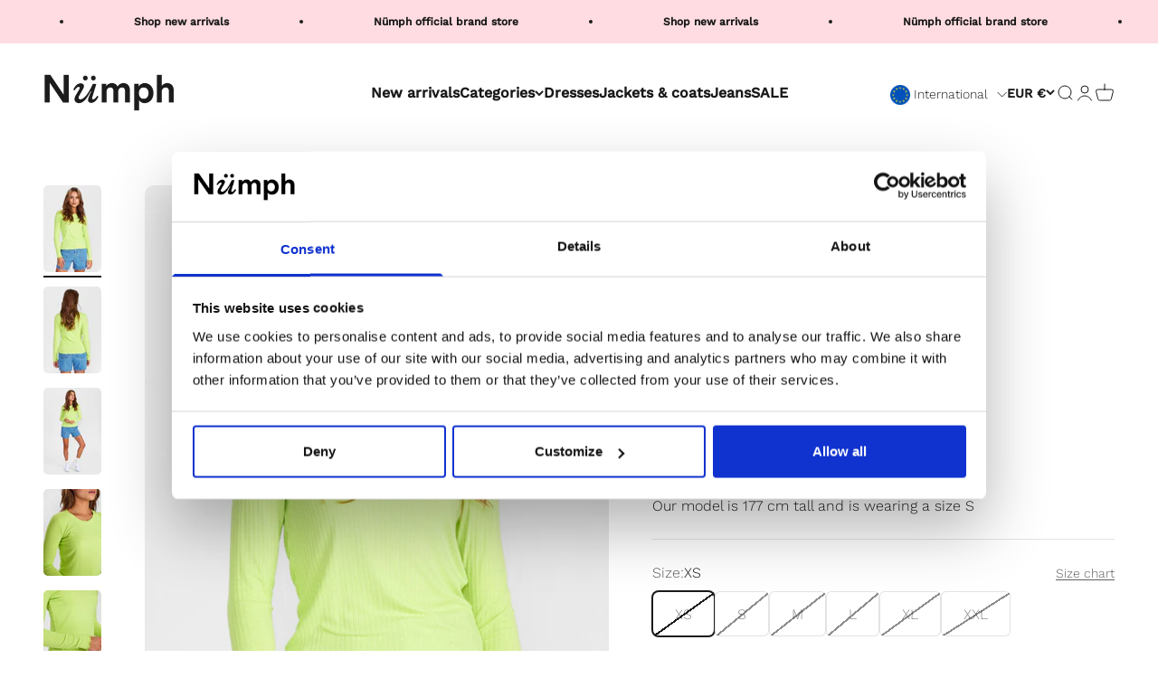

--- FILE ---
content_type: text/html; charset=utf-8
request_url: https://numph.com/products/numinnia-ls-blouse-evening-primrose
body_size: 45276
content:
<!doctype html>

<html class="no-js" lang="en" dir="ltr">
  <head>

<script data-cookieconsent="ignore">
    window.dataLayer = window.dataLayer || [];
    function gtag() {
        dataLayer.push(arguments);
    }
    gtag('consent', 'default', {
        'ad_personalization': 'denied',
        'ad_storage': 'denied',
        'ad_user_data': 'denied',
        'analytics_storage': 'denied',
        'functionality_storage': 'denied',
        'personalization_storage': 'denied',
        'security_storage': 'granted',
        'wait_for_update': 60000,
    });
    gtag("set", "ads_data_redaction", true);
    gtag("set", "url_passthrough", false);
</script>

<script id="Cookiebot" data-culture="EN" src="https://consent.cookiebot.com/uc.js" data-cbid="8851f312-5395-4a03-af04-32cde542960c" type="text/javascript" async></script>    

    
    
    <meta charset="utf-8">
    <meta name="viewport" content="width=device-width, initial-scale=1.0, height=device-height, minimum-scale=1.0, maximum-scale=1.0">
    <meta name="theme-color" content="#ffffff">
 
      <!-- Google tag (gtag.js) -->
<script async src="https://www.googletagmanager.com/gtag/js?id=AW-10778573393"></script>
<script>
  window.dataLayer = window.dataLayer || [];
  function gtag(){dataLayer.push(arguments);}
  gtag('js', new Date());

  gtag('config', 'AW-10778573393');
</script>
    <title>NUMINNIA LS BLOUSE - Evening Primrose</title>
  <!-- Google Tag Manager -->
<script data-cookieconsent="statistics">(function(w,d,s,l,i){w[l]=w[l]||[];w[l].push({'gtm.start':
      new Date().getTime(),event:'gtm.js'});var f=d.getElementsByTagName(s)[0],
      j=d.createElement(s),dl=l!='dataLayer'?'&l='+l:'';j.async=true;j.src=
      'https://www.googletagmanager.com/gtm.js?id='+i+dl;f.parentNode.insertBefore(j,f);
      })(window,document,'script','dataLayer','');</script>
        <!-- End Google Tag Manager --><meta name="description" content="Style NO: 703046   Styled with NUNINNA SHORTS Style NO: 703161   Our model is 177 cm tall and is wearing a size S"><link rel="canonical" href="https://numph.com/products/numinnia-ls-blouse-evening-primrose"><link rel="shortcut icon" href="//numph.com/cdn/shop/files/favicon_logo_d29dcfbb-dd12-4ac2-920e-e975cd54fb47.png?v=1693482638&width=96">
      <link rel="apple-touch-icon" href="//numph.com/cdn/shop/files/favicon_logo_d29dcfbb-dd12-4ac2-920e-e975cd54fb47.png?v=1693482638&width=180"><link rel="preconnect" href="https://cdn.shopify.com">
    <link rel="preconnect" href="https://fonts.shopifycdn.com" crossorigin>
    <link rel="dns-prefetch" href="https://productreviews.shopifycdn.com"><link rel="preload" href="//numph.com/cdn/fonts/work_sans/worksans_n5.42fc03d7028ac0f31a2ddf10d4a2904a7483a1c4.woff2" as="font" type="font/woff2" crossorigin><link rel="preload" href="//numph.com/cdn/fonts/work_sans/worksans_n3.9147fb8a17f92eea90fbd0f4a12980752c760985.woff2" as="font" type="font/woff2" crossorigin><meta property="og:type" content="product">
  <meta property="og:title" content="NUMINNIA LS BLOUSE - Evening Primrose">
  <meta property="product:price:amount" content="39,99">
  <meta property="product:price:currency" content="EUR"><meta property="og:image" content="http://numph.com/cdn/shop/products/703046-4094.jpg?v=1695993579&width=2048">
  <meta property="og:image:secure_url" content="https://numph.com/cdn/shop/products/703046-4094.jpg?v=1695993579&width=2048">
  <meta property="og:image:width" content="1366">
  <meta property="og:image:height" content="2048"><meta property="og:description" content="Style NO: 703046   Styled with NUNINNA SHORTS Style NO: 703161   Our model is 177 cm tall and is wearing a size S"><meta property="og:url" content="https://numph.com/products/numinnia-ls-blouse-evening-primrose">
<meta property="og:site_name" content="Numph COM"><meta name="twitter:card" content="summary"><meta name="twitter:title" content="NUMINNIA LS BLOUSE - Evening Primrose">
  <meta name="twitter:description" content="Style NO: 703046
 
Styled with NUNINNA SHORTS
Style NO: 703161
 
Our model is 177 cm tall and is wearing a size S"><meta name="twitter:image" content="https://numph.com/cdn/shop/products/703046-4094.jpg?crop=center&height=1200&v=1695993579&width=1200">
  <meta name="twitter:image:alt" content="703046 4094">
  <script type="application/ld+json">
  {
    "@context": "https://schema.org",
    "@type": "Product",
    "productID": 7981753008342,
    "offers": [{
          "@type": "Offer",
          "name": "XS",
          "availability":"https://schema.org/OutOfStock",
          "price": 39.99,
          "priceCurrency": "EUR",
          "priceValidUntil": "2026-02-01","sku": "70304640940012","gtin": "5715338135441","url": "https://numph.com/products/numinnia-ls-blouse-evening-primrose?variant=43962811875542"
        },
{
          "@type": "Offer",
          "name": "S",
          "availability":"https://schema.org/OutOfStock",
          "price": 39.99,
          "priceCurrency": "EUR",
          "priceValidUntil": "2026-02-01","sku": "70304640940013","gtin": "5715338135458","url": "https://numph.com/products/numinnia-ls-blouse-evening-primrose?variant=43962811908310"
        },
{
          "@type": "Offer",
          "name": "M",
          "availability":"https://schema.org/OutOfStock",
          "price": 39.99,
          "priceCurrency": "EUR",
          "priceValidUntil": "2026-02-01","sku": "70304640940014","gtin": "5715338135465","url": "https://numph.com/products/numinnia-ls-blouse-evening-primrose?variant=43962811941078"
        },
{
          "@type": "Offer",
          "name": "L",
          "availability":"https://schema.org/OutOfStock",
          "price": 39.99,
          "priceCurrency": "EUR",
          "priceValidUntil": "2026-02-01","sku": "70304640940015","gtin": "5715338135472","url": "https://numph.com/products/numinnia-ls-blouse-evening-primrose?variant=43962811973846"
        },
{
          "@type": "Offer",
          "name": "XL",
          "availability":"https://schema.org/OutOfStock",
          "price": 39.99,
          "priceCurrency": "EUR",
          "priceValidUntil": "2026-02-01","sku": "70304640940016","gtin": "5715338135489","url": "https://numph.com/products/numinnia-ls-blouse-evening-primrose?variant=43962812006614"
        },
{
          "@type": "Offer",
          "name": "XXL",
          "availability":"https://schema.org/OutOfStock",
          "price": 39.99,
          "priceCurrency": "EUR",
          "priceValidUntil": "2026-02-01","sku": "70304640940017","gtin": "5715338135496","url": "https://numph.com/products/numinnia-ls-blouse-evening-primrose?variant=43962812072150"
        }
],"brand": {
      "@type": "Brand",
      "name": "Numph COM"
    },
    "name": "NUMINNIA LS BLOUSE - Evening Primrose",
    "description": "Style NO: 703046\n \nStyled with NUNINNA SHORTS\nStyle NO: 703161\n \nOur model is 177 cm tall and is wearing a size S",
    "category": "T-Shirts \u0026 Tops",
    "url": "https://numph.com/products/numinnia-ls-blouse-evening-primrose",
    "sku": "70304640940012","gtin": "5715338135441","weight": {
        "@type": "QuantitativeValue",
        "unitCode": "kg",
        "value": 0.14
      },"image": {
      "@type": "ImageObject",
      "url": "https://numph.com/cdn/shop/products/703046-4094.jpg?v=1695993579&width=1024",
      "image": "https://numph.com/cdn/shop/products/703046-4094.jpg?v=1695993579&width=1024",
      "name": "703046 4094",
      "width": "1024",
      "height": "1024"
    }
  }
  </script>



  <script type="application/ld+json">
  {
    "@context": "https://schema.org",
    "@type": "BreadcrumbList",
  "itemListElement": [{
      "@type": "ListItem",
      "position": 1,
      "name": "Home",
      "item": "https://numph.com"
    },{
          "@type": "ListItem",
          "position": 2,
          "name": "NUMINNIA LS BLOUSE - Evening Primrose",
          "item": "https://numph.com/products/numinnia-ls-blouse-evening-primrose"
        }]
  }
  </script>

<style>/* Typography (heading) */
  @font-face {
  font-family: "Work Sans";
  font-weight: 500;
  font-style: normal;
  font-display: fallback;
  src: url("//numph.com/cdn/fonts/work_sans/worksans_n5.42fc03d7028ac0f31a2ddf10d4a2904a7483a1c4.woff2") format("woff2"),
       url("//numph.com/cdn/fonts/work_sans/worksans_n5.1f79bf93aa21696aa0428c88e39fb9f946295341.woff") format("woff");
}

@font-face {
  font-family: "Work Sans";
  font-weight: 500;
  font-style: italic;
  font-display: fallback;
  src: url("//numph.com/cdn/fonts/work_sans/worksans_i5.0097f7572bdd2a30d202a52c1764d831015aa312.woff2") format("woff2"),
       url("//numph.com/cdn/fonts/work_sans/worksans_i5.a4fa6fa0f90748be4cee382c79d6624ea9963ef1.woff") format("woff");
}

/* Typography (body) */
  @font-face {
  font-family: "Work Sans";
  font-weight: 300;
  font-style: normal;
  font-display: fallback;
  src: url("//numph.com/cdn/fonts/work_sans/worksans_n3.9147fb8a17f92eea90fbd0f4a12980752c760985.woff2") format("woff2"),
       url("//numph.com/cdn/fonts/work_sans/worksans_n3.77ff01b19c0b08f0c3cb6da29ec620c1042f8122.woff") format("woff");
}

@font-face {
  font-family: "Work Sans";
  font-weight: 300;
  font-style: italic;
  font-display: fallback;
  src: url("//numph.com/cdn/fonts/work_sans/worksans_i3.e7200b0f85001676adc09f426fbd02b36a101a79.woff2") format("woff2"),
       url("//numph.com/cdn/fonts/work_sans/worksans_i3.0b982862aa9814c0aaffa6cc9483d154d9607297.woff") format("woff");
}

@font-face {
  font-family: "Work Sans";
  font-weight: 400;
  font-style: normal;
  font-display: fallback;
  src: url("//numph.com/cdn/fonts/work_sans/worksans_n4.b7973b3d07d0ace13de1b1bea9c45759cdbe12cf.woff2") format("woff2"),
       url("//numph.com/cdn/fonts/work_sans/worksans_n4.cf5ceb1e6d373a9505e637c1aff0a71d0959556d.woff") format("woff");
}

@font-face {
  font-family: "Work Sans";
  font-weight: 400;
  font-style: italic;
  font-display: fallback;
  src: url("//numph.com/cdn/fonts/work_sans/worksans_i4.16ff51e3e71fc1d09ff97b9ff9ccacbeeb384ec4.woff2") format("woff2"),
       url("//numph.com/cdn/fonts/work_sans/worksans_i4.ed4a1418cba5b7f04f79e4d5c8a5f1a6bd34f23b.woff") format("woff");
}

:root {
    /**
     * ---------------------------------------------------------------------
     * SPACING VARIABLES
     *
     * We are using a spacing inspired from frameworks like Tailwind CSS.
     * ---------------------------------------------------------------------
     */
    --spacing-0-5: 0.125rem; /* 2px */
    --spacing-1: 0.25rem; /* 4px */
    --spacing-1-5: 0.375rem; /* 6px */
    --spacing-2: 0.5rem; /* 8px */
    --spacing-2-5: 0.625rem; /* 10px */
    --spacing-3: 0.75rem; /* 12px */
    --spacing-3-5: 0.875rem; /* 14px */
    --spacing-4: 1rem; /* 16px */
    --spacing-4-5: 1.125rem; /* 18px */
    --spacing-5: 1.25rem; /* 20px */
    --spacing-5-5: 1.375rem; /* 22px */
    --spacing-6: 1.5rem; /* 24px */
    --spacing-6-5: 1.625rem; /* 26px */
    --spacing-7: 1.75rem; /* 28px */
    --spacing-7-5: 1.875rem; /* 30px */
    --spacing-8: 2rem; /* 32px */
    --spacing-8-5: 2.125rem; /* 34px */
    --spacing-9: 2.25rem; /* 36px */
    --spacing-9-5: 2.375rem; /* 38px */
    --spacing-10: 2.5rem; /* 40px */
    --spacing-11: 2.75rem; /* 44px */
    --spacing-12: 3rem; /* 48px */
    --spacing-14: 3.5rem; /* 56px */
    --spacing-16: 4rem; /* 64px */
    --spacing-18: 4.5rem; /* 72px */
    --spacing-20: 5rem; /* 80px */
    --spacing-24: 6rem; /* 96px */
    --spacing-28: 7rem; /* 112px */
    --spacing-32: 8rem; /* 128px */
    --spacing-36: 9rem; /* 144px */
    --spacing-40: 10rem; /* 160px */
    --spacing-44: 11rem; /* 176px */
    --spacing-48: 12rem; /* 192px */
    --spacing-52: 13rem; /* 208px */
    --spacing-56: 14rem; /* 224px */
    --spacing-60: 15rem; /* 240px */
    --spacing-64: 16rem; /* 256px */
    --spacing-72: 18rem; /* 288px */
    --spacing-80: 20rem; /* 320px */
    --spacing-96: 24rem; /* 384px */

    /* Container */
    --container-max-width: 1800px;
    --container-narrow-max-width: 1550px;
    --container-gutter: var(--spacing-5);
    --section-outer-spacing-block: var(--spacing-12);
    --section-inner-max-spacing-block: var(--spacing-10);
    --section-inner-spacing-inline: var(--container-gutter);
    --section-stack-spacing-block: var(--spacing-8);

    /* Grid gutter */
    --grid-gutter: var(--spacing-5);

    /* Product list settings */
    --product-list-row-gap: var(--spacing-8);
    --product-list-column-gap: var(--grid-gutter);

    /* Form settings */
    --input-gap: var(--spacing-2);
    --input-height: 2.625rem;
    --input-padding-inline: var(--spacing-4);

    /* Other sizes */
    --sticky-area-height: calc(var(--sticky-announcement-bar-enabled, 0) * var(--announcement-bar-height, 0px) + var(--sticky-header-enabled, 0) * var(--header-height, 0px));

    /* RTL support */
    --transform-logical-flip: 1;
    --transform-origin-start: left;
    --transform-origin-end: right;

    /**
     * ---------------------------------------------------------------------
     * TYPOGRAPHY
     * ---------------------------------------------------------------------
     */

    /* Font properties */
    --heading-font-family: "Work Sans", sans-serif;
    --heading-font-weight: 500;
    --heading-font-style: normal;
    --heading-text-transform: normal;
    --heading-letter-spacing: 0.03em;
    --text-font-family: "Work Sans", sans-serif;
    --text-font-weight: 300;
    --text-font-style: normal;
    --text-letter-spacing: 0.0em;

    /* Font sizes */
    --text-h0: 2.5rem;
    --text-h1: 1.75rem;
    --text-h2: 1.5rem;
    --text-h3: 1.375rem;
    --text-h4: 1.125rem;
    --text-h5: 1.125rem;
    --text-h6: 1rem;
    --text-xs: 0.6875rem;
    --text-sm: 0.75rem;
    --text-base: 0.875rem;
    --text-lg: 1.125rem;

    /**
     * ---------------------------------------------------------------------
     * COLORS
     * ---------------------------------------------------------------------
     */

    /* Color settings */--accent: 255 220 225;
    --text-primary: 26 26 26;
    --background-primary: 255 255 255;
    --dialog-background: 255 255 255;
    --border-color: var(--text-color, var(--text-primary)) / 0.12;

    /* Button colors */
    --button-background-primary: 255 220 225;
    --button-text-primary: 26 26 26;
    --button-background-secondary: 0 0 0;
    --button-text-secondary: 255 255 255;

    /* Status colors */
    --success-background: 224 244 232;
    --success-text: 0 163 65;
    --warning-background: 228 228 228;
    --warning-text: 26 26 26;
    --error-background: 254 231 231;
    --error-text: 248 58 58;

    /* Product colors */
    --on-sale-text: 123 123 123;
    --on-sale-badge-background: 123 123 123;
    --on-sale-badge-text: 255 255 255;
    --sold-out-badge-background: 123 123 123;
    --sold-out-badge-text: 255 255 255;
    --primary-badge-background: 255 219 226;
    --primary-badge-text: 0 0 0;
    --star-color: 26 26 26;
    --product-card-background: 255 255 255;
    --product-card-text: 26 26 26;

    /* Header colors */
    --header-background: 255 255 255;
    --header-text: 26 26 26;

    /* Footer colors */
    --footer-background: 255 255 255;
    --footer-text: 26 26 26;

    /* Rounded variables (used for border radius) */
    --rounded-xs: 0.25rem;
    --rounded-sm: 0.3125rem;
    --rounded: 0.625rem;
    --rounded-lg: 1.25rem;
    --rounded-full: 9999px;

    --rounded-button: 0.375rem;
    --rounded-input: 0.125rem;

    /* Box shadow */
    --shadow-sm: 0 2px 8px rgb(var(--text-primary) / 0.1);
    --shadow: 0 5px 15px rgb(var(--text-primary) / 0.1);
    --shadow-md: 0 5px 30px rgb(var(--text-primary) / 0.1);
    --shadow-block: 0px 18px 50px rgb(var(--text-primary) / 0.1);

    /**
     * ---------------------------------------------------------------------
     * OTHER
     * ---------------------------------------------------------------------
     */

    --cursor-close-svg-url: url(//numph.com/cdn/shop/t/27/assets/cursor-close.svg?v=147174565022153725511707367076);
    --cursor-zoom-in-svg-url: url(//numph.com/cdn/shop/t/27/assets/cursor-zoom-in.svg?v=154953035094101115921707367076);
    --cursor-zoom-out-svg-url: url(//numph.com/cdn/shop/t/27/assets/cursor-zoom-out.svg?v=16155520337305705181707367076);
    --checkmark-svg-url: url(//numph.com/cdn/shop/t/27/assets/checkmark.svg?v=90515812459792003691707367076);
  }

  [dir="rtl"]:root {
    /* RTL support */
    --transform-logical-flip: -1;
    --transform-origin-start: right;
    --transform-origin-end: left;
  }

  @media screen and (min-width: 700px) {
    :root {
      /* Typography (font size) */
      --text-h0: 3.25rem;
      --text-h1: 2.25rem;
      --text-h2: 1.75rem;
      --text-h3: 1.625rem;
      --text-h4: 1.25rem;
      --text-h5: 1.25rem;
      --text-h6: 1.125rem;

      --text-xs: 0.75rem;
      --text-sm: 0.875rem;
      --text-base: 1.0rem;
      --text-lg: 1.25rem;

      /* Spacing */
      --container-gutter: 2rem;
      --section-outer-spacing-block: var(--spacing-16);
      --section-inner-max-spacing-block: var(--spacing-12);
      --section-inner-spacing-inline: var(--spacing-12);
      --section-stack-spacing-block: var(--spacing-12);

      /* Grid gutter */
      --grid-gutter: var(--spacing-6);

      /* Product list settings */
      --product-list-row-gap: var(--spacing-12);

      /* Form settings */
      --input-gap: 1rem;
      --input-height: 3.125rem;
      --input-padding-inline: var(--spacing-5);
    }
  }

  @media screen and (min-width: 1000px) {
    :root {
      /* Spacing settings */
      --container-gutter: var(--spacing-12);
      --section-outer-spacing-block: var(--spacing-18);
      --section-inner-max-spacing-block: var(--spacing-16);
      --section-inner-spacing-inline: var(--spacing-16);
      --section-stack-spacing-block: var(--spacing-12);
    }
  }

  @media screen and (min-width: 1150px) {
    :root {
      /* Spacing settings */
      --container-gutter: var(--spacing-12);
      --section-outer-spacing-block: var(--spacing-20);
      --section-inner-max-spacing-block: var(--spacing-16);
      --section-inner-spacing-inline: var(--spacing-16);
      --section-stack-spacing-block: var(--spacing-12);
    }
  }

  @media screen and (min-width: 1400px) {
    :root {
      /* Typography (font size) */
      --text-h0: 4rem;
      --text-h1: 3rem;
      --text-h2: 2.5rem;
      --text-h3: 1.75rem;
      --text-h4: 1.5rem;
      --text-h5: 1.25rem;
      --text-h6: 1.25rem;

      --section-outer-spacing-block: var(--spacing-24);
      --section-inner-max-spacing-block: var(--spacing-18);
      --section-inner-spacing-inline: var(--spacing-18);
    }
  }

  @media screen and (min-width: 1600px) {
    :root {
      --section-outer-spacing-block: var(--spacing-24);
      --section-inner-max-spacing-block: var(--spacing-20);
      --section-inner-spacing-inline: var(--spacing-20);
    }
  }

  /**
   * ---------------------------------------------------------------------
   * LIQUID DEPENDANT CSS
   *
   * Our main CSS is Liquid free, but some very specific features depend on
   * theme settings, so we have them here
   * ---------------------------------------------------------------------
   */@media screen and (pointer: fine) {
        .button:not([disabled]):hover, .btn:not([disabled]):hover, .shopify-payment-button__button--unbranded:not([disabled]):hover {
          --button-background-opacity: 0.85;
        }

        .button--subdued:not([disabled]):hover {
          --button-background: var(--text-color) / .05 !important;
        }
      }</style><script>
  document.documentElement.classList.replace('no-js', 'js');

  // This allows to expose several variables to the global scope, to be used in scripts
  window.themeVariables = {
    settings: {
      showPageTransition: true,
      headingApparition: "split_fade",
      pageType: "product",
      moneyFormat: "€{{amount_with_comma_separator}}",
      moneyWithCurrencyFormat: "€{{amount_with_comma_separator}} EUR",
      currencyCodeEnabled: false,
      cartType: "drawer",
      showDiscount: true,
      discountMode: "percentage"
    },

    strings: {
      accessibilityClose: "Close",
      accessibilityNext: "Next",
      accessibilityPrevious: "Previous",
      addToCartButton: "Add to cart",
      soldOutButton: "Sold out",
      preOrderButton: "Pre-order",
      unavailableButton: "Unavailable",
      closeGallery: "Close gallery",
      zoomGallery: "Zoom",
      errorGallery: "Image cannot be loaded",
      soldOutBadge: "Sold out",
      discountBadge: "-@@",
      sku: "SKU:",
      searchNoResults: "No results could be found.",
      addOrderNote: "Add order note",
      editOrderNote: "Edit order note",
      shippingEstimatorNoResults: "Sorry, we do not ship to your address.",
      shippingEstimatorOneResult: "There is one shipping rate for your address:",
      shippingEstimatorMultipleResults: "There are several shipping rates for your address:",
      shippingEstimatorError: "One or more error occurred while retrieving shipping rates:"
    },

    breakpoints: {
      'sm': 'screen and (min-width: 700px)',
      'md': 'screen and (min-width: 1000px)',
      'lg': 'screen and (min-width: 1150px)',
      'xl': 'screen and (min-width: 1400px)',

      'sm-max': 'screen and (max-width: 699px)',
      'md-max': 'screen and (max-width: 999px)',
      'lg-max': 'screen and (max-width: 1149px)',
      'xl-max': 'screen and (max-width: 1399px)'
    }
  };window.addEventListener('DOMContentLoaded', () => {
      const isReloaded = (window.performance.navigation && window.performance.navigation.type === 1) || window.performance.getEntriesByType('navigation').map((nav) => nav.type).includes('reload');

      if ('animate' in document.documentElement && window.matchMedia('(prefers-reduced-motion: no-preference)').matches && document.referrer.includes(location.host) && !isReloaded) {
        document.body.animate({opacity: [0, 1]}, {duration: 115, fill: 'forwards'});
      }
    });

    window.addEventListener('pageshow', (event) => {
      document.body.classList.remove('page-transition');

      if (event.persisted) {
        document.body.animate({opacity: [0, 1]}, {duration: 0, fill: 'forwards'});
      }
    });// For detecting native share
  document.documentElement.classList.add(`native-share--${navigator.share ? 'enabled' : 'disabled'}`);// We save the product ID in local storage to be eventually used for recently viewed section
    try {
      const recentlyViewedProducts = new Set(JSON.parse(localStorage.getItem('theme:recently-viewed-products') || '[]'));

      recentlyViewedProducts.delete(7981753008342); // Delete first to re-move the product
      recentlyViewedProducts.add(7981753008342);

      localStorage.setItem('theme:recently-viewed-products', JSON.stringify(Array.from(recentlyViewedProducts.values()).reverse()));
    } catch (e) {
      // Safari in private mode does not allow setting item, we silently fail
    }</script><script type="module" src="//numph.com/cdn/shop/t/27/assets/vendor.min.js?v=136053555471622566971707367076"></script>
    <script type="module" src="//numph.com/cdn/shop/t/27/assets/theme.js?v=110526203656424451061707367125"></script>
    <script type="module" src="//numph.com/cdn/shop/t/27/assets/sections.js?v=40848176078763928811707367130"></script>

    <script>window.performance && window.performance.mark && window.performance.mark('shopify.content_for_header.start');</script><meta name="google-site-verification" content="qUyXDqIknkKfbrZqMzbPH0vjwwwbvRcvB7g-Sy0igfw">
<meta id="shopify-digital-wallet" name="shopify-digital-wallet" content="/56996823221/digital_wallets/dialog">
<meta name="shopify-checkout-api-token" content="cfc754ff08735ac1a3140bff34b1aa42">
<meta id="in-context-paypal-metadata" data-shop-id="56996823221" data-venmo-supported="false" data-environment="production" data-locale="en_US" data-paypal-v4="true" data-currency="EUR">
<link rel="alternate" hreflang="x-default" href="https://numph.com/products/numinnia-ls-blouse-evening-primrose">
<link rel="alternate" hreflang="en" href="https://numph.com/products/numinnia-ls-blouse-evening-primrose">
<link rel="alternate" hreflang="en-GB" href="https://numph.com/en-gb/products/numinnia-ls-blouse-evening-primrose">
<link rel="alternate" type="application/json+oembed" href="https://numph.com/products/numinnia-ls-blouse-evening-primrose.oembed">
<script async="async" src="/checkouts/internal/preloads.js?locale=en-FR"></script>
<script id="apple-pay-shop-capabilities" type="application/json">{"shopId":56996823221,"countryCode":"DK","currencyCode":"EUR","merchantCapabilities":["supports3DS"],"merchantId":"gid:\/\/shopify\/Shop\/56996823221","merchantName":"Numph COM","requiredBillingContactFields":["postalAddress","email","phone"],"requiredShippingContactFields":["postalAddress","email","phone"],"shippingType":"shipping","supportedNetworks":["visa","maestro","masterCard"],"total":{"type":"pending","label":"Numph COM","amount":"1.00"},"shopifyPaymentsEnabled":true,"supportsSubscriptions":true}</script>
<script id="shopify-features" type="application/json">{"accessToken":"cfc754ff08735ac1a3140bff34b1aa42","betas":["rich-media-storefront-analytics"],"domain":"numph.com","predictiveSearch":true,"shopId":56996823221,"locale":"en"}</script>
<script>var Shopify = Shopify || {};
Shopify.shop = "numph-com.myshopify.com";
Shopify.locale = "en";
Shopify.currency = {"active":"EUR","rate":"1.0"};
Shopify.country = "FR";
Shopify.theme = {"name":"Numph \u003c\u003e Looja - Language Switcher - COM\/live","id":158302961993,"schema_name":"Impact","schema_version":"4.0.6","theme_store_id":null,"role":"main"};
Shopify.theme.handle = "null";
Shopify.theme.style = {"id":null,"handle":null};
Shopify.cdnHost = "numph.com/cdn";
Shopify.routes = Shopify.routes || {};
Shopify.routes.root = "/";</script>
<script type="module">!function(o){(o.Shopify=o.Shopify||{}).modules=!0}(window);</script>
<script>!function(o){function n(){var o=[];function n(){o.push(Array.prototype.slice.apply(arguments))}return n.q=o,n}var t=o.Shopify=o.Shopify||{};t.loadFeatures=n(),t.autoloadFeatures=n()}(window);</script>
<script id="shop-js-analytics" type="application/json">{"pageType":"product"}</script>
<script defer="defer" async type="module" src="//numph.com/cdn/shopifycloud/shop-js/modules/v2/client.init-shop-cart-sync_BT-GjEfc.en.esm.js"></script>
<script defer="defer" async type="module" src="//numph.com/cdn/shopifycloud/shop-js/modules/v2/chunk.common_D58fp_Oc.esm.js"></script>
<script defer="defer" async type="module" src="//numph.com/cdn/shopifycloud/shop-js/modules/v2/chunk.modal_xMitdFEc.esm.js"></script>
<script type="module">
  await import("//numph.com/cdn/shopifycloud/shop-js/modules/v2/client.init-shop-cart-sync_BT-GjEfc.en.esm.js");
await import("//numph.com/cdn/shopifycloud/shop-js/modules/v2/chunk.common_D58fp_Oc.esm.js");
await import("//numph.com/cdn/shopifycloud/shop-js/modules/v2/chunk.modal_xMitdFEc.esm.js");

  window.Shopify.SignInWithShop?.initShopCartSync?.({"fedCMEnabled":true,"windoidEnabled":true});

</script>
<script>(function() {
  var isLoaded = false;
  function asyncLoad() {
    if (isLoaded) return;
    isLoaded = true;
    var urls = ["https:\/\/deliverytimer.herokuapp.com\/deliverrytimer.js?shop=numph-com.myshopify.com","\/\/cdn.shopify.com\/proxy\/68cfde3e9412589a2b0f96759a5de59cf174db1c6a9111322e4dd4db35920a6c\/cdn.nfcube.com\/instafeed-81c8f4f67acc3a6aa6ab81660b161389.js?shop=numph-com.myshopify.com\u0026sp-cache-control=cHVibGljLCBtYXgtYWdlPTkwMA","https:\/\/ideafyi.oss-us-west-1.aliyuncs.com\/js\/blocker.js?v=2\u0026shop=numph-com.myshopify.com","https:\/\/cloudsearch-1f874.kxcdn.com\/shopify.js?appEmbedOnly=1\u0026shop=numph-com.myshopify.com"];
    for (var i = 0; i < urls.length; i++) {
      var s = document.createElement('script');
      s.type = 'text/javascript';
      s.async = true;
      s.src = urls[i];
      var x = document.getElementsByTagName('script')[0];
      x.parentNode.insertBefore(s, x);
    }
  };
  if(window.attachEvent) {
    window.attachEvent('onload', asyncLoad);
  } else {
    window.addEventListener('load', asyncLoad, false);
  }
})();</script>
<script id="__st">var __st={"a":56996823221,"offset":3600,"reqid":"a405ed4a-7350-48aa-b9ec-694ac06fde6c-1769065655","pageurl":"numph.com\/products\/numinnia-ls-blouse-evening-primrose","u":"872fa8677222","p":"product","rtyp":"product","rid":7981753008342};</script>
<script>window.ShopifyPaypalV4VisibilityTracking = true;</script>
<script id="captcha-bootstrap">!function(){'use strict';const t='contact',e='account',n='new_comment',o=[[t,t],['blogs',n],['comments',n],[t,'customer']],c=[[e,'customer_login'],[e,'guest_login'],[e,'recover_customer_password'],[e,'create_customer']],r=t=>t.map((([t,e])=>`form[action*='/${t}']:not([data-nocaptcha='true']) input[name='form_type'][value='${e}']`)).join(','),a=t=>()=>t?[...document.querySelectorAll(t)].map((t=>t.form)):[];function s(){const t=[...o],e=r(t);return a(e)}const i='password',u='form_key',d=['recaptcha-v3-token','g-recaptcha-response','h-captcha-response',i],f=()=>{try{return window.sessionStorage}catch{return}},m='__shopify_v',_=t=>t.elements[u];function p(t,e,n=!1){try{const o=window.sessionStorage,c=JSON.parse(o.getItem(e)),{data:r}=function(t){const{data:e,action:n}=t;return t[m]||n?{data:e,action:n}:{data:t,action:n}}(c);for(const[e,n]of Object.entries(r))t.elements[e]&&(t.elements[e].value=n);n&&o.removeItem(e)}catch(o){console.error('form repopulation failed',{error:o})}}const l='form_type',E='cptcha';function T(t){t.dataset[E]=!0}const w=window,h=w.document,L='Shopify',v='ce_forms',y='captcha';let A=!1;((t,e)=>{const n=(g='f06e6c50-85a8-45c8-87d0-21a2b65856fe',I='https://cdn.shopify.com/shopifycloud/storefront-forms-hcaptcha/ce_storefront_forms_captcha_hcaptcha.v1.5.2.iife.js',D={infoText:'Protected by hCaptcha',privacyText:'Privacy',termsText:'Terms'},(t,e,n)=>{const o=w[L][v],c=o.bindForm;if(c)return c(t,g,e,D).then(n);var r;o.q.push([[t,g,e,D],n]),r=I,A||(h.body.append(Object.assign(h.createElement('script'),{id:'captcha-provider',async:!0,src:r})),A=!0)});var g,I,D;w[L]=w[L]||{},w[L][v]=w[L][v]||{},w[L][v].q=[],w[L][y]=w[L][y]||{},w[L][y].protect=function(t,e){n(t,void 0,e),T(t)},Object.freeze(w[L][y]),function(t,e,n,w,h,L){const[v,y,A,g]=function(t,e,n){const i=e?o:[],u=t?c:[],d=[...i,...u],f=r(d),m=r(i),_=r(d.filter((([t,e])=>n.includes(e))));return[a(f),a(m),a(_),s()]}(w,h,L),I=t=>{const e=t.target;return e instanceof HTMLFormElement?e:e&&e.form},D=t=>v().includes(t);t.addEventListener('submit',(t=>{const e=I(t);if(!e)return;const n=D(e)&&!e.dataset.hcaptchaBound&&!e.dataset.recaptchaBound,o=_(e),c=g().includes(e)&&(!o||!o.value);(n||c)&&t.preventDefault(),c&&!n&&(function(t){try{if(!f())return;!function(t){const e=f();if(!e)return;const n=_(t);if(!n)return;const o=n.value;o&&e.removeItem(o)}(t);const e=Array.from(Array(32),(()=>Math.random().toString(36)[2])).join('');!function(t,e){_(t)||t.append(Object.assign(document.createElement('input'),{type:'hidden',name:u})),t.elements[u].value=e}(t,e),function(t,e){const n=f();if(!n)return;const o=[...t.querySelectorAll(`input[type='${i}']`)].map((({name:t})=>t)),c=[...d,...o],r={};for(const[a,s]of new FormData(t).entries())c.includes(a)||(r[a]=s);n.setItem(e,JSON.stringify({[m]:1,action:t.action,data:r}))}(t,e)}catch(e){console.error('failed to persist form',e)}}(e),e.submit())}));const S=(t,e)=>{t&&!t.dataset[E]&&(n(t,e.some((e=>e===t))),T(t))};for(const o of['focusin','change'])t.addEventListener(o,(t=>{const e=I(t);D(e)&&S(e,y())}));const B=e.get('form_key'),M=e.get(l),P=B&&M;t.addEventListener('DOMContentLoaded',(()=>{const t=y();if(P)for(const e of t)e.elements[l].value===M&&p(e,B);[...new Set([...A(),...v().filter((t=>'true'===t.dataset.shopifyCaptcha))])].forEach((e=>S(e,t)))}))}(h,new URLSearchParams(w.location.search),n,t,e,['guest_login'])})(!0,!0)}();</script>
<script integrity="sha256-4kQ18oKyAcykRKYeNunJcIwy7WH5gtpwJnB7kiuLZ1E=" data-source-attribution="shopify.loadfeatures" defer="defer" src="//numph.com/cdn/shopifycloud/storefront/assets/storefront/load_feature-a0a9edcb.js" crossorigin="anonymous"></script>
<script data-source-attribution="shopify.dynamic_checkout.dynamic.init">var Shopify=Shopify||{};Shopify.PaymentButton=Shopify.PaymentButton||{isStorefrontPortableWallets:!0,init:function(){window.Shopify.PaymentButton.init=function(){};var t=document.createElement("script");t.src="https://numph.com/cdn/shopifycloud/portable-wallets/latest/portable-wallets.en.js",t.type="module",document.head.appendChild(t)}};
</script>
<script data-source-attribution="shopify.dynamic_checkout.buyer_consent">
  function portableWalletsHideBuyerConsent(e){var t=document.getElementById("shopify-buyer-consent"),n=document.getElementById("shopify-subscription-policy-button");t&&n&&(t.classList.add("hidden"),t.setAttribute("aria-hidden","true"),n.removeEventListener("click",e))}function portableWalletsShowBuyerConsent(e){var t=document.getElementById("shopify-buyer-consent"),n=document.getElementById("shopify-subscription-policy-button");t&&n&&(t.classList.remove("hidden"),t.removeAttribute("aria-hidden"),n.addEventListener("click",e))}window.Shopify?.PaymentButton&&(window.Shopify.PaymentButton.hideBuyerConsent=portableWalletsHideBuyerConsent,window.Shopify.PaymentButton.showBuyerConsent=portableWalletsShowBuyerConsent);
</script>
<script data-source-attribution="shopify.dynamic_checkout.cart.bootstrap">document.addEventListener("DOMContentLoaded",(function(){function t(){return document.querySelector("shopify-accelerated-checkout-cart, shopify-accelerated-checkout")}if(t())Shopify.PaymentButton.init();else{new MutationObserver((function(e,n){t()&&(Shopify.PaymentButton.init(),n.disconnect())})).observe(document.body,{childList:!0,subtree:!0})}}));
</script>
<link id="shopify-accelerated-checkout-styles" rel="stylesheet" media="screen" href="https://numph.com/cdn/shopifycloud/portable-wallets/latest/accelerated-checkout-backwards-compat.css" crossorigin="anonymous">
<style id="shopify-accelerated-checkout-cart">
        #shopify-buyer-consent {
  margin-top: 1em;
  display: inline-block;
  width: 100%;
}

#shopify-buyer-consent.hidden {
  display: none;
}

#shopify-subscription-policy-button {
  background: none;
  border: none;
  padding: 0;
  text-decoration: underline;
  font-size: inherit;
  cursor: pointer;
}

#shopify-subscription-policy-button::before {
  box-shadow: none;
}

      </style>

<script>window.performance && window.performance.mark && window.performance.mark('shopify.content_for_header.end');</script>
<script>
function feedback() {
  const p = window.Shopify.customerPrivacy;
  console.log(`Tracking ${p.userCanBeTracked() ? "en" : "dis"}abled`);
}
window.Shopify.loadFeatures(
  [
    {
      name: "consent-tracking-api",
      version: "0.1",
    },
  ],
  function (error) {
    if (error) throw error;
    if ("Cookiebot" in window)
      window.Shopify.customerPrivacy.setTrackingConsent({
        "analytics": false,
        "marketing": false,
        "preferences": false,
        "sale_of_data": false,
      }, () => console.log("Awaiting consent")
    );
  }
);

window.addEventListener("CookiebotOnConsentReady", function () {
  const C = Cookiebot.consent,
      existConsentShopify = setInterval(function () {
        if (window.Shopify.customerPrivacy) {
          clearInterval(existConsentShopify);
          window.Shopify.customerPrivacy.setTrackingConsent({
            "analytics": C["statistics"],
            "marketing": C["marketing"],
            "preferences": C["preferences"],
            "sale_of_data": C["marketing"],
          }, () => console.log("Consent captured"))
        }
      }, 100);
});
</script>
<link href="//numph.com/cdn/shop/t/27/assets/theme.css?v=63230471420552357521718041706" rel="stylesheet" type="text/css" media="all" /><script>
window.changeButtonState = function () {
    const submitBtn = document.querySelector('button#submitBtn');
    const termsCheckbox = document.querySelector('#terms');
    if (submitBtn && termsCheckbox) {
        submitBtn.disabled = !termsCheckbox.checked;
    }
}

document.addEventListener('DOMContentLoaded', function () {
    const submitBtn = document.querySelector('button#submitBtn');
    const termsCheckbox = document.querySelector('#terms');

    const storedState = localStorage.getItem('termsCheckboxState');
    if (storedState === 'checked' && termsCheckbox) {
        termsCheckbox.checked = true;
    }

    if (submitBtn && termsCheckbox) {
        termsCheckbox.addEventListener('change', function () {
            localStorage.setItem('termsCheckboxState', termsCheckbox.checked ? 'checked' : 'unchecked');
            changeButtonState();
        });

        changeButtonState(); 
    }
});
</script>
    <script src="https://code.jquery.com/jquery-3.6.0.min.js"></script>

  <!-- BEGIN app block: shopify://apps/stape-conversion-tracking/blocks/gtm/7e13c847-7971-409d-8fe0-29ec14d5f048 --><script>
  window.lsData = {};
  window.dataLayer = window.dataLayer || [];
  window.addEventListener("message", (event) => {
    if (event.data?.event) {
      window.dataLayer.push(event.data);
    }
  });
  window.dataShopStape = {
    shop: "numph.com",
    shopId: "56996823221",
  }
</script>

<!-- END app block --><!-- BEGIN app block: shopify://apps/vex-auto-add-to-cart/blocks/vex-theme-extension/4050c1c7-5b58-4120-af12-e290cb2b28f0 -->




<script type="module">
  (function() {
    const isInDesignMode = window.Shopify.designMode;
    const themeId = Shopify.theme.theme_store_id;

    // access liquid vars
    window.vShop = "numph-com.myshopify.com";
    window.vCartType = "drawer";
    window.vCustomerId = null;
    window.vCustomerHasAccount = null;
    window.vCustomerTags = null;
    window.vCustomerIsB2B = null;
    window.vTemplate = "product";
    window.vProductPrice = 39;
    window.vProductVariants = [
      
        43962811875542, 
      
        43962811908310, 
      
        43962811941078, 
      
        43962811973846, 
      
        43962812006614, 
      
        43962812072150
      
    ];
    window.vProductVariantId = 43962811875542;
    window.vCart = {"note":null,"attributes":{},"original_total_price":0,"total_price":0,"total_discount":0,"total_weight":0.0,"item_count":0,"items":[],"requires_shipping":false,"currency":"EUR","items_subtotal_price":0,"cart_level_discount_applications":[],"checkout_charge_amount":0};
    window.vPrimaryLocaleRootUrl = "\/";
  })();
</script>

<script>
  (function () {
    try {
      
      const originalFetch = window.fetch ? window.fetch.bind(window) : null;

      
      let currentImpl = function (input, init) {
        if (!originalFetch) {
          // Very defensive: if fetch didn't exist yet, throw a clear error.
          throw new Error('window.fetch is not available yet');
        }
        return originalFetch(input, init);
      };

      
      function hookedFetch(input, init) {
        return currentImpl(input, init);
      }

      
      window.fetch = hookedFetch;

      
      window.__myFetchBootstrap = {
        originalFetch,
        setDriver(driverFn) {
          
          currentImpl = function (input, init) {
            return driverFn(input, init, originalFetch);
          };
        }
      };
    } catch (error) {
      console.error(error);
    }
  })();
</script>





















  <script
    src="https://cdn.shopify.com/extensions/019bdbe3-8cdd-7bb7-934d-781a22337474/vex-auto-add-to-cart-1744/assets/script.js"
    type="text/javascript" async></script>















<div id="v-notification-container">
  <div id="v-notification">

    <div id="v-notification-wrapper">

      <div>
        <p id="v-notification-title"></p>
        <p id="v-notification-subtitle"></p>
      </div>

      <div id="v-notification-close">
        <svg
          class="v-close-x"
          width="16"
          height="16"
          viewBox="0 0 16 16"
          xmlns="http://www.w3.org/2000/svg"
          aria-hidden="true"
        >
          <line
            class="v-close-line"
            x1="2"
            y1="2"
            x2="14"
            y2="14"
            stroke="currentColor"
            stroke-width="2"
            stroke-linecap="round"
          />
          <line
            class="v-close-line"
            x1="2"
            y1="14"
            x2="14"
            y2="2"
            stroke="currentColor"
            stroke-width="2"
            stroke-linecap="round"
          />
        </svg>
      </div>

    </div>

  </div>
</div>

<style id="v-notification-styles">

  #v-notification-container {
    position: fixed;
    width: 100vw;
    height: 100vh;
    top: 0;
    left: 0;
    display: flex;
    pointer-events: none !important;
    z-index: 99999 !important;
  }

  #v-notification {
    visibility: hidden;
    max-width: 400px;
    height: fit-content;
    margin: 24px;
    padding: 16px;
    background-color: white;
    border-radius: 0.375rem /* 6px */;

    --tw-shadow: 0 4px 6px -1px rgb(0 0 0 / 0.1), 0 2px 4px -2px rgb(0 0 0 / 0.1);
    --tw-shadow-colored: 0 4px 6px -1px var(--tw-shadow-color),
      0 2px 4px -2px var(--tw-shadow-color);
    box-shadow: var(--tw-ring-offset-shadow, 0 0 #0000),
      var(--tw-ring-shadow, 0 0 #0000), var(--tw-shadow);

    z-index: 99999 !important;
  }

  #v-notification.v-show {
    visibility: visible;
    -webkit-animation: fadein 0.4s, fadeout 0.6s 5s;
    animation: fadein 0.4s, fadeout 0.6s 5s;
  }

  #v-notification.v-show-no-fadeout {
    visibility: visible;
    -webkit-animation: fadein 0.4s;
    animation: fadein 0.4s;
  }

  #v-notification-wrapper {
    display: flex;
    justify-content: space-between;
    align-items: center;
    gap: 10px;
  }

  #v-notification-title {
    margin: 0px;
    font-size: 16px;
    color: #18181b;
  }

  #v-notification-subtitle {
    margin: 0px;
    font-size: 14px;
    color: #3f3f46;
  }

  #v-notification-close {
    cursor: pointer;
    pointer-events: auto !important;
  }

  #v-notification-close .v-close-x {
    width: 15px;
  }

  #v-notification-close .v-close-line {
    color: #18181b;
  }

  @-webkit-keyframes fadein {
    from {
      opacity: 0;
    }
    to {
      opacity: 1;
    }
  }

  @keyframes fadein {
    from {
      opacity: 0;
    }
    to {
      opacity: 1;
    }
  }

  @-webkit-keyframes fadeout {
    from {
      opacity: 1;
    }
    to {
      opacity: 0;
    }
  }

  @keyframes fadeout {
    from {
      opacity: 1;
    }
    to {
      opacity: 0;
    }
  }

</style>


<dialog
  id="v-popup-overlay"
  role="dialog"
  aria-modal="true"
  aria-labelledby="v-popup-title"
  aria-describedby="v-popup-subtitle"
>
  <div id="v-popup">

    <button type="button" id="v-popup-close-x" aria-label="Close">
      <span aria-hidden="true">&times;</span>
    </button>

    <div id="v-popup-title" role="heading"></div>
    
    <p id="v-popup-subtitle"></p>

    <div id="v-product-container">
      <div id="v-product-image-container">
        <img id="v-product-image" src="" alt="product image" />
      </div>

      <p id="v-product-name"></p>

      <div id="v-product-prices-container">
        <p id="v-product-price-stroke"></p>
        <p id="v-product-price"></p>
      </div>

      <div id="v-product-dropdown">
        <select id="v-product-select"></select>
        <img id="v-dropdown-icon" src="https://cdn.shopify.com/extensions/019bdbe3-8cdd-7bb7-934d-781a22337474/vex-auto-add-to-cart-1744/assets/caret-down_15x.png" alt="select caret down"/>
      </div>

      <button id="v-product-button"></button>
    </div>

    <div id="v-popup-listing">
      <div id="v-popup-listing-products"></div>
    </div>

    <div id="v-popup-close-button-container">
      <button type="button" id="v-product-close" aria-label="Close"></button>
    </div>

  </div>

</dialog>

<style id="v-popup-styles">
  #v-popup-overlay {
    visibility: hidden;
    position: fixed;
    top: 0;
    left: 0;
    width: 100vw;
    height: 100dvh;
    padding: 20px;
    overflow-y: auto; /* Enables scrolling on the overlay */
    box-sizing: border-box;

    display: flex;
    justify-content: center;

    pointer-events: none;
    z-index: 9999999999999 !important;
    background-color: rgba(0, 0, 0, 0.3);
  }

  @media (max-width: 500px) {
    #v-popup-overlay {
      padding: 12px 10px;
    }
  }

  #v-popup {
    position: relative;
    display: flex;
    flex-direction: column;
    justify-content: center;
    align-items: center;
    text-align: center;
    width: 100%;
    min-width: auto;
    max-width: 100%;
    height: fit-content;
    margin: auto 0px;
    padding: 30px 20px 30px;
    border-radius: 8px;
    box-shadow: 0 10px 15px rgba(0, 0, 0, 0.2), 0 4px 6px rgba(0, 0, 0, 0.1);
    background-color: white;
  }
  @media (min-width: 500px) {
    #v-popup {
      min-width: 500px;
      width: fit-content;
      max-width: 80%;
      padding: 40px 40px 30px;
    }
  }

  #v-popup-title {
    max-width: 450px;
    font-size: 20px;
    line-height: 27px;
    font-weight: bold;
    color: #18181b; /* Tailwind's text-zinc-900 */
    white-space: pre-line;
  }
  @media (min-width: 768px) {
    #v-popup-title {
      font-size: 30px;
      line-height: 37px;
    }
  }

  #v-popup-subtitle {
    max-width: 450px;
    font-size: 16px;
    line-height: 22px;
    color: #3f3f46; /* Tailwind's text-zinc-700 */
    margin: 10px 0px 0px 0px;
    white-space: pre-line;
  }
  @media (min-width: 768px) {
    #v-popup-subtitle {
      font-size: 20px;
      line-height: 26px;
    }
  }

  #v-product-container {
    width: 200px;
  }

  #v-product-image-container {
    width: 100%;
    height: fit-content;
    display: flex;
    justify-content: center;
    margin-top: 30px;
  }

  #v-product-image {
    display: block;
    width: auto;
    max-width: 100%;
    height: auto;
    max-height: 200px;
  }

  @media (max-height: 800px) {
    #v-popup {
      margin: 0px;
    }
    #v-product-image-container {
      margin-top: 24px;
    }

    #v-product-image {
      max-height: 140px;
    }
  }

  #v-product-name {
    margin-top: 30px;
    font-size: 16px;
    color: #18181b;

    overflow: hidden;
    text-overflow: ellipsis;
    display: -webkit-box;
    -webkit-line-clamp: 3;
    -webkit-box-orient: vertical;
  }

  #v-product-prices-container {
    display: flex;
    flex-direction: column;
    gap: 2px;
    padding-top: 10px;
  }

  #v-product-price-stroke {
    font-size: 16px;
    color: #999999;
    text-decoration: line-through;
    margin: 0;
  }

  #v-product-price {
    font-size: 20px;
    color: #000000;
    font-weight: bold;
    margin: 0;
  }

  #v-product-dropdown {
    position: relative;
    display: flex;
    align-items: center;
    cursor: pointer;
    width: 100%;
    height: 42px;
    background-color: #FFFFFF;
    line-height: inherit;
    margin-top: 20px;
  }
  #v-product-select {
    box-sizing: border-box;
    background-color: transparent;
    border: none;
    margin: 0;
    cursor: inherit;
    line-height: inherit;
    outline: none;
    -moz-appearance: none;
    -webkit-appearance: none;
    appearance: none;
    background-image: none;
    z-index: 9999999999999 !important;
    width: 100%;
    height: 100%;
    cursor: pointer;
    border: 1px solid #E1E3E4;
    border-radius: 2px;
    color: #333333;
    padding: 0 30px 0 10px;
    font-size: 15px;
  }
  #v-dropdown-icon {
    display: block;
    position: absolute;
    right: 10px;
    height: 12px;
    width: 10px;
  }
  #v-product-button {
    cursor: pointer;
    width: 100%;
    min-height: 42px;
    word-break: break-word;
    padding: 8px 14px;
    background-color: #3A3A3A;
    line-height: inherit;
    border: 1px solid transparent;
    border-radius: 2px;
    font-size: 14px;
    color: #FFFFFF;
    font-weight: bold;
    letter-spacing: 1.039px;
    margin-top: 14px;
  }
  #v-popup-close-button-container {
    width: 100%;
    display: flex;
    justify-content: center;
  }
  #v-product-close {
    display: block;
    cursor: pointer;
    margin-top: 24px;
    font-size: 16px;
    color: #333333;
  }
  #v-popup-close-x {
    display: none;
    position: absolute;
    top: 14px;
    right: 14px;
    background: none;
    border: 0;
    font-size: 28px;
    line-height: 1;
    padding: 4px 8px;
    cursor: pointer;
    color: #18181b;
  }

  #v-popup-overlay.v-show {
    visibility: visible;
    pointer-events: auto !important;
    -webkit-animation: fadein 0.4s;
    animation: fadein 0.4s;
  }
  @-webkit-keyframes fadein {
    from {opacity: 0;}
    to {opacity: 1;}
  }

  @keyframes fadein {
    from {opacity: 0;}
    to {opacity: 1;}
  }

  @-webkit-keyframes fadeout {
    from {opacity: 1;}
    to {opacity: 0;}
  }

  @keyframes fadeout {
    from {opacity: 1;}
    to {opacity: 0;}
  }

  #v-popup-listing-products {
    display: flex;
    flex-wrap: wrap;
    justify-content: center;
    gap: 25px;
    margin-top: 12px;
  }


  @media (max-width: 670px) {
    #v-popup-listing-products {
      display: grid;
      grid-template-columns: repeat(2, 1fr);
      gap: 16px;

      justify-content: center;
    }

    #v-popup-listing-products > :nth-child(3):last-child {
      grid-column: 1 / -1; /* Make the third element span across all columns */
      justify-self: center; /* Center it horizontally within its grid area */
      width: calc((100% - 16px) / 2); /* Set the width equal to one column (accounting for the gap) */
    }
  }

  .v-listing-product-container {
    width: 200px;
    display: flex;
    flex-direction: column;
    justify-content: space-between;
    align-items: center;
  }

  @media (max-width: 670px) {
    .v-listing-product-container {
      width: 100%;
    }
  }

  .v-listing-product-image-container {
    width: 100%;
    height: fit-content;
    max-height: 200px;
    display: flex;
    justify-content: center;
    margin-top: 30px;
    aspect-ratio: 1/1;
  }

  @media (max-width: 670px) {
    .v-listing-product-image-container {
      margin-top: 6px;
    }
  }

  .v-listing-product-image {
    display: block;
    width: auto;
    max-width: 100%;
    height: auto;
    max-height: 200px;
    object-fit: contain;
    object-position: center;
  }

  @media (max-width: 670px) {
    .v-listing-product-image {
      max-height: 140px;
    }
  }

  @media (max-height: 800px) {
    .v-listing-product-image {
      max-height: 140px;
    }
  }

  .v-listing-product-name {
    margin-top: 22px;
    margin-bottom: 8px;
    font-size: 16px;
    color: #18181b;
    overflow: hidden;
    text-overflow: ellipsis;
    display: -webkit-box;
    -webkit-line-clamp: 2;
    -webkit-box-orient: vertical;
  }

  @media (max-width: 670px) {
    .v-listing-product-name {
      font-size: 12px;
      line-height: 16px;
      margin-top: 14px;
    }
  }

  .v-listing-product-prices-container {
    display: flex;
    flex-direction: column;
    gap: 2px;
    padding-top: 10px;
    margin-bottom: 10px;
  }

  .v-listing-product-price-stroke {
    font-size: 16px;
    color: #999999;
    text-decoration: line-through;
    margin: 0;
  }

  .v-listing-product-price {
    font-size: 20px;
    color: #000000;
    font-weight: bold;
    margin: 0;
  }

  @media (max-width: 670px) {
    .v-listing-product-prices-container {
      padding-top: 5px;
    }
    .v-listing-product-price-stroke {
      font-size: 12px;
    }

    .v-listing-product-price {
      font-size: 14px;
    }
  }

  .v-listing-product-bottom {
    width: 100%;
  }

  .v-listing-product-dropdown {
    position: relative;
    display: flex;
    align-items: center;
    cursor: pointer;
    width: 100%;
    height: 42px;
    background-color: #FFFFFF;
    line-height: inherit;
    margin-bottom: 14px;
  }
  @media (max-width: 670px) {
    .v-listing-product-dropdown {
      height: 32px;
    }
    .v-listing-product-dropdown {
      margin-bottom: 10px;
    }
  }

  .v-listing-product-select {
    box-sizing: border-box;
    background-color: transparent;
    border: none;
    margin: 0;
    cursor: inherit;
    line-height: inherit;
    outline: none;
    -moz-appearance: none;
    -webkit-appearance: none;
    appearance: none;
    background-image: none;
    z-index: 9999999999999 !important;
    width: 100%;
    height: 100%;
    cursor: pointer;
    border: 1px solid #E1E3E4;
    border-radius: 2px;
    color: #333333;
    padding: 0 30px 0 10px;
    font-size: 15px;
  }

  @media (max-width: 670px) {
    .v-listing-product-select {
      font-size: 12px;
    }
  }

  .v-listing-product-icon {
    display: block;
    position: absolute;
    right: 10px;
    height: 12px;
    width: 10px;
  }

  .v-listing-product-button {
    cursor: pointer;
    width: 100%;
    min-height: 42px;
    word-break: break-word;
    padding: 8px 14px;
    background-color: #3A3A3A;
    line-height: inherit;
    border: 1px solid transparent;
    border-radius: 2px;
    font-size: 14px;
    color: #FFFFFF;
    font-weight: bold;
    letter-spacing: 1.039px;
  }

  @media (max-width: 670px) {
    .v-listing-product-button {
      min-height: auto;
      font-size: 12px;
      padding: 4px 10px;
    }
  }

</style>

<style>
  button#v-product-close {
    background: none;
    border: 0;
  }
  dialog#v-popup-overlay {
    margin: 0px !important;
    border: 0px !important;
    width: 100vw !important;
    height: 100dvh !important;
    min-width: 100vw !important;
    min-height: 100dvh !important;
  }
</style>

<div id="v-loader-overlay">
  <div id="v-loader-container">
    <div id="v-loader"></div>
  </div>
</div>

<style>
  #v-loader-overlay {
    display: none;
    position: fixed;
    width: 100vw;
    height: 100vh;
    z-index: 9999999999 !important;
    background-color: rgba(255, 255, 255, 0.6);
  }
  #v-loader-container {
    display: flex;
    justify-content: center;
    align-items: center;
    width: 100vw;
    height: 100vh;
    z-index: 9999999999 !important;
  }
  #v-loader {
    display: block !important;
    width: 50px;
    padding: 8px;
    aspect-ratio: 1;
    border-radius: 50%;
    background: #444;
    --_m: conic-gradient(#0000 10%, #000), linear-gradient(#000 0 0) content-box;
    -webkit-mask: var(--_m);
    mask: var(--_m);
    -webkit-mask-composite: source-out;
    mask-composite: subtract;
    animation: l3 1s infinite linear;
  }
  @keyframes l3 {
    to {
      transform: rotate(1turn);
    }
  }
</style><!-- END app block --><!-- BEGIN app block: shopify://apps/klaviyo-email-marketing-sms/blocks/klaviyo-onsite-embed/2632fe16-c075-4321-a88b-50b567f42507 -->












  <script async src="https://static.klaviyo.com/onsite/js/RwFGeQ/klaviyo.js?company_id=RwFGeQ"></script>
  <script>!function(){if(!window.klaviyo){window._klOnsite=window._klOnsite||[];try{window.klaviyo=new Proxy({},{get:function(n,i){return"push"===i?function(){var n;(n=window._klOnsite).push.apply(n,arguments)}:function(){for(var n=arguments.length,o=new Array(n),w=0;w<n;w++)o[w]=arguments[w];var t="function"==typeof o[o.length-1]?o.pop():void 0,e=new Promise((function(n){window._klOnsite.push([i].concat(o,[function(i){t&&t(i),n(i)}]))}));return e}}})}catch(n){window.klaviyo=window.klaviyo||[],window.klaviyo.push=function(){var n;(n=window._klOnsite).push.apply(n,arguments)}}}}();</script>

  
    <script id="viewed_product">
      if (item == null) {
        var _learnq = _learnq || [];

        var MetafieldReviews = null
        var MetafieldYotpoRating = null
        var MetafieldYotpoCount = null
        var MetafieldLooxRating = null
        var MetafieldLooxCount = null
        var okendoProduct = null
        var okendoProductReviewCount = null
        var okendoProductReviewAverageValue = null
        try {
          // The following fields are used for Customer Hub recently viewed in order to add reviews.
          // This information is not part of __kla_viewed. Instead, it is part of __kla_viewed_reviewed_items
          MetafieldReviews = {};
          MetafieldYotpoRating = null
          MetafieldYotpoCount = null
          MetafieldLooxRating = null
          MetafieldLooxCount = null

          okendoProduct = null
          // If the okendo metafield is not legacy, it will error, which then requires the new json formatted data
          if (okendoProduct && 'error' in okendoProduct) {
            okendoProduct = null
          }
          okendoProductReviewCount = okendoProduct ? okendoProduct.reviewCount : null
          okendoProductReviewAverageValue = okendoProduct ? okendoProduct.reviewAverageValue : null
        } catch (error) {
          console.error('Error in Klaviyo onsite reviews tracking:', error);
        }

        var item = {
          Name: "NUMINNIA LS BLOUSE - Evening Primrose",
          ProductID: 7981753008342,
          Categories: ["All","No discount","Tops"],
          ImageURL: "https://numph.com/cdn/shop/products/703046-4094_grande.jpg?v=1695993579",
          URL: "https://numph.com/products/numinnia-ls-blouse-evening-primrose",
          Brand: "Numph COM",
          Price: "€39,99",
          Value: "39,99",
          CompareAtPrice: "€0,00"
        };
        _learnq.push(['track', 'Viewed Product', item]);
        _learnq.push(['trackViewedItem', {
          Title: item.Name,
          ItemId: item.ProductID,
          Categories: item.Categories,
          ImageUrl: item.ImageURL,
          Url: item.URL,
          Metadata: {
            Brand: item.Brand,
            Price: item.Price,
            Value: item.Value,
            CompareAtPrice: item.CompareAtPrice
          },
          metafields:{
            reviews: MetafieldReviews,
            yotpo:{
              rating: MetafieldYotpoRating,
              count: MetafieldYotpoCount,
            },
            loox:{
              rating: MetafieldLooxRating,
              count: MetafieldLooxCount,
            },
            okendo: {
              rating: okendoProductReviewAverageValue,
              count: okendoProductReviewCount,
            }
          }
        }]);
      }
    </script>
  




  <script>
    window.klaviyoReviewsProductDesignMode = false
  </script>







<!-- END app block --><!-- BEGIN app block: shopify://apps/na-side-cart/blocks/side-cart/0e3f5d04-2a58-4b48-9557-7e4bfd02bf87 --><script src="https://cdn.jsdelivr.net/npm/quill-delta-to-html@0.12.1/dist/browser/QuillDeltaToHtmlConverter.bundle.min.js"></script>
<script src="//cdn.shopify.com/extensions/019bc120-27e1-7bd2-bc43-20b6b4eb0c3d/na-side-cart-162/assets/splide.min.js" type="text/javascript"></script>
<link href="//cdn.shopify.com/extensions/019bc120-27e1-7bd2-bc43-20b6b4eb0c3d/na-side-cart-162/assets/splide.min.css" rel="stylesheet" type="text/css" media="all" />

  <style>
    :root {
    --nacart-design-width: 440px;
    --nacart-design-mobile-width: 100vw;
    --nacart-design-color-background: #ffffff;
    --nacart-design-color-accent: #f6f6f7;
    --nacart-design-color-text: #000000;
    --nacart-design-color-savings: #108043;
    --nacart-design-color-button: #FFDCE1;
    --nacart-design-color-button-text: #000000;
    --nacart-design-color-button-hover: #FFDCE1;
    --nacart-design-color-button-text-hover: #000000;
    --nacart-design-button-radius: 5px;
    --nacart-header-color-background: #ffffff;
    --nacart-header-title-color: #000000;
    --nacart-header-title-size: 24px;
    --nacart-header-title-weight: 400;
    --nacart-header-close-color-background: #ededed;
    --nacart-header-close-color-background-hover: #eaeaea;
    --nacart-header-flex-direction: "row";
    --nacart-header-bottom-border: 1px;
    --nacart-header-close-border: 0px;
    --nacart-header-close-color-border: #000000;
    --nacart-header-close-color-border-hover: #dedede;
    --nacart-header-close-color-stroke: #637381;
    --nacart-header-close-color-stroke-hover: ;
    --nacart-announcement-color-background: #cde0e0;
    --nacart-announcement-color-border: #c5e6fd;
    --nacart-announcement-text-size: 14px;
    --nacart-reward-bar-color-background: #eaeaea;
    --nacart-reward-bar-color-foreground: #93d3ff;
    }
  </style>
  <script>
    window.NAConfig = window.NAConfig || {
      locale: "en-FR",
      currency: "EUR",
      shop: "numph-com.myshopify.com",
      domain: "numph.com",
      cart: "",
      recProducts: [],
      excludedUpsells: [
        7629451428091,],
      upsellSkipDuplicates: true,
      searchUrl: "/search"
    }
  </script>
  <style>
    
  </style>

  
    <na-side-cart class="na-side-cart" style="display: none;">
      <div class="na-side-cart__overlay" data-na-cart-close></div>
      <div class="na-side-cart__drawer">
        <!-- BEGIN app snippet: skeleton-cart --><div class="na-side-cart__rendering-overlay">
  <div class="na-side-cart__rendering-header">
    <p class="na-skeleton"></p>
  </div>
  <div class="na-side-cart__rendering-body">
    <p class="na-skeleton na-skeleton--large"></p>
    <p class="na-skeleton"></p>
    <br />
    <br />
    <p class="na-skeleton"></p>
    <p class="na-skeleton"></p>
    <p class="na-skeleton"></p>
  </div>
  <div class="na-side-cart__rendering-footer">
    <p class="na-skeleton"></p>
    <p class="na-skeleton"></p>
  </div>
</div>
<!-- END app snippet -->
        <div class="na-side-cart__inner na-side-cart__inner--empty">
          <div class="na-side-cart__header">
            <!-- BEGIN app snippet: header-block --><div class="na-side-cart-header na-side-cart-header--small" data-na-cart-block>
  
    <h3 class="cart-header__title cart-header__title--inherit text-left h3"><!-- BEGIN app snippet: translations -->
Cart · 0 item(s)
<!-- END app snippet --></h3>
  
  
  <div class="na-side-cart-header__close na-side-cart-header__close--small" data-na-cart-close>
    <svg class="icon" xmlns="http://www.w3.org/2000/svg" viewBox="0 0 20 20"><path d="M13.97 15.03a.75.75 0 1 0 1.06-1.06l-3.97-3.97 3.97-3.97a.75.75 0 0 0-1.06-1.06l-3.97 3.97-3.97-3.97a.75.75 0 0 0-1.06 1.06l3.97 3.97-3.97 3.97a.75.75 0 1 0 1.06 1.06l3.97-3.97 3.97 3.97Z"/></svg>
  </div>
</div>
<!-- END app snippet -->
          </div>
          <div class="na-side-cart__body">
            
            
            <!-- BEGIN app snippet: empty-cart-block --><div class="na-side-cart__empty-block na-text-center" data-na-cart-block>
  <h3 class="na-side-cart-empty__message"><!-- BEGIN app snippet: translations -->
Your cart is empty
<!-- END app snippet --></h3>
</div>
<!-- END app snippet -->
            <!-- BEGIN app snippet: recommendation-block -->
<!-- END app snippet -->
          </div>
          <div class="na-side-cart__footer"></div>
        </div>
        </div>
    </na-side-cart>
  



<!-- END app block --><!-- BEGIN app block: shopify://apps/microsoft-clarity/blocks/clarity_js/31c3d126-8116-4b4a-8ba1-baeda7c4aeea -->
<script type="text/javascript">
  (function (c, l, a, r, i, t, y) {
    c[a] = c[a] || function () { (c[a].q = c[a].q || []).push(arguments); };
    t = l.createElement(r); t.async = 1; t.src = "https://www.clarity.ms/tag/" + i + "?ref=shopify";
    y = l.getElementsByTagName(r)[0]; y.parentNode.insertBefore(t, y);

    c.Shopify.loadFeatures([{ name: "consent-tracking-api", version: "0.1" }], error => {
      if (error) {
        console.error("Error loading Shopify features:", error);
        return;
      }

      c[a]('consentv2', {
        ad_Storage: c.Shopify.customerPrivacy.marketingAllowed() ? "granted" : "denied",
        analytics_Storage: c.Shopify.customerPrivacy.analyticsProcessingAllowed() ? "granted" : "denied",
      });
    });

    l.addEventListener("visitorConsentCollected", function (e) {
      c[a]('consentv2', {
        ad_Storage: e.detail.marketingAllowed ? "granted" : "denied",
        analytics_Storage: e.detail.analyticsAllowed ? "granted" : "denied",
      });
    });
  })(window, document, "clarity", "script", "v4bje43htl");
</script>



<!-- END app block --><script src="https://cdn.shopify.com/extensions/597f4c7a-bd8d-4e16-874f-385b46083168/delivery-timer-21/assets/global_deliverytimer.js" type="text/javascript" defer="defer"></script>
<link href="https://cdn.shopify.com/extensions/597f4c7a-bd8d-4e16-874f-385b46083168/delivery-timer-21/assets/global_deliverytimer.css" rel="stylesheet" type="text/css" media="all">
<script src="https://cdn.shopify.com/extensions/019b8ed3-90b4-7b95-8e01-aa6b35f1be2e/stape-remix-29/assets/widget.js" type="text/javascript" defer="defer"></script>
<script src="https://cdn.shopify.com/extensions/019bc120-27e1-7bd2-bc43-20b6b4eb0c3d/na-side-cart-162/assets/na-side-cart.js" type="text/javascript" defer="defer"></script>
<link href="https://cdn.shopify.com/extensions/019bc120-27e1-7bd2-bc43-20b6b4eb0c3d/na-side-cart-162/assets/na-side-cart.css" rel="stylesheet" type="text/css" media="all">
<link href="https://monorail-edge.shopifysvc.com" rel="dns-prefetch">
<script>(function(){if ("sendBeacon" in navigator && "performance" in window) {try {var session_token_from_headers = performance.getEntriesByType('navigation')[0].serverTiming.find(x => x.name == '_s').description;} catch {var session_token_from_headers = undefined;}var session_cookie_matches = document.cookie.match(/_shopify_s=([^;]*)/);var session_token_from_cookie = session_cookie_matches && session_cookie_matches.length === 2 ? session_cookie_matches[1] : "";var session_token = session_token_from_headers || session_token_from_cookie || "";function handle_abandonment_event(e) {var entries = performance.getEntries().filter(function(entry) {return /monorail-edge.shopifysvc.com/.test(entry.name);});if (!window.abandonment_tracked && entries.length === 0) {window.abandonment_tracked = true;var currentMs = Date.now();var navigation_start = performance.timing.navigationStart;var payload = {shop_id: 56996823221,url: window.location.href,navigation_start,duration: currentMs - navigation_start,session_token,page_type: "product"};window.navigator.sendBeacon("https://monorail-edge.shopifysvc.com/v1/produce", JSON.stringify({schema_id: "online_store_buyer_site_abandonment/1.1",payload: payload,metadata: {event_created_at_ms: currentMs,event_sent_at_ms: currentMs}}));}}window.addEventListener('pagehide', handle_abandonment_event);}}());</script>
<script id="web-pixels-manager-setup">(function e(e,d,r,n,o){if(void 0===o&&(o={}),!Boolean(null===(a=null===(i=window.Shopify)||void 0===i?void 0:i.analytics)||void 0===a?void 0:a.replayQueue)){var i,a;window.Shopify=window.Shopify||{};var t=window.Shopify;t.analytics=t.analytics||{};var s=t.analytics;s.replayQueue=[],s.publish=function(e,d,r){return s.replayQueue.push([e,d,r]),!0};try{self.performance.mark("wpm:start")}catch(e){}var l=function(){var e={modern:/Edge?\/(1{2}[4-9]|1[2-9]\d|[2-9]\d{2}|\d{4,})\.\d+(\.\d+|)|Firefox\/(1{2}[4-9]|1[2-9]\d|[2-9]\d{2}|\d{4,})\.\d+(\.\d+|)|Chrom(ium|e)\/(9{2}|\d{3,})\.\d+(\.\d+|)|(Maci|X1{2}).+ Version\/(15\.\d+|(1[6-9]|[2-9]\d|\d{3,})\.\d+)([,.]\d+|)( \(\w+\)|)( Mobile\/\w+|) Safari\/|Chrome.+OPR\/(9{2}|\d{3,})\.\d+\.\d+|(CPU[ +]OS|iPhone[ +]OS|CPU[ +]iPhone|CPU IPhone OS|CPU iPad OS)[ +]+(15[._]\d+|(1[6-9]|[2-9]\d|\d{3,})[._]\d+)([._]\d+|)|Android:?[ /-](13[3-9]|1[4-9]\d|[2-9]\d{2}|\d{4,})(\.\d+|)(\.\d+|)|Android.+Firefox\/(13[5-9]|1[4-9]\d|[2-9]\d{2}|\d{4,})\.\d+(\.\d+|)|Android.+Chrom(ium|e)\/(13[3-9]|1[4-9]\d|[2-9]\d{2}|\d{4,})\.\d+(\.\d+|)|SamsungBrowser\/([2-9]\d|\d{3,})\.\d+/,legacy:/Edge?\/(1[6-9]|[2-9]\d|\d{3,})\.\d+(\.\d+|)|Firefox\/(5[4-9]|[6-9]\d|\d{3,})\.\d+(\.\d+|)|Chrom(ium|e)\/(5[1-9]|[6-9]\d|\d{3,})\.\d+(\.\d+|)([\d.]+$|.*Safari\/(?![\d.]+ Edge\/[\d.]+$))|(Maci|X1{2}).+ Version\/(10\.\d+|(1[1-9]|[2-9]\d|\d{3,})\.\d+)([,.]\d+|)( \(\w+\)|)( Mobile\/\w+|) Safari\/|Chrome.+OPR\/(3[89]|[4-9]\d|\d{3,})\.\d+\.\d+|(CPU[ +]OS|iPhone[ +]OS|CPU[ +]iPhone|CPU IPhone OS|CPU iPad OS)[ +]+(10[._]\d+|(1[1-9]|[2-9]\d|\d{3,})[._]\d+)([._]\d+|)|Android:?[ /-](13[3-9]|1[4-9]\d|[2-9]\d{2}|\d{4,})(\.\d+|)(\.\d+|)|Mobile Safari.+OPR\/([89]\d|\d{3,})\.\d+\.\d+|Android.+Firefox\/(13[5-9]|1[4-9]\d|[2-9]\d{2}|\d{4,})\.\d+(\.\d+|)|Android.+Chrom(ium|e)\/(13[3-9]|1[4-9]\d|[2-9]\d{2}|\d{4,})\.\d+(\.\d+|)|Android.+(UC? ?Browser|UCWEB|U3)[ /]?(15\.([5-9]|\d{2,})|(1[6-9]|[2-9]\d|\d{3,})\.\d+)\.\d+|SamsungBrowser\/(5\.\d+|([6-9]|\d{2,})\.\d+)|Android.+MQ{2}Browser\/(14(\.(9|\d{2,})|)|(1[5-9]|[2-9]\d|\d{3,})(\.\d+|))(\.\d+|)|K[Aa][Ii]OS\/(3\.\d+|([4-9]|\d{2,})\.\d+)(\.\d+|)/},d=e.modern,r=e.legacy,n=navigator.userAgent;return n.match(d)?"modern":n.match(r)?"legacy":"unknown"}(),u="modern"===l?"modern":"legacy",c=(null!=n?n:{modern:"",legacy:""})[u],f=function(e){return[e.baseUrl,"/wpm","/b",e.hashVersion,"modern"===e.buildTarget?"m":"l",".js"].join("")}({baseUrl:d,hashVersion:r,buildTarget:u}),m=function(e){var d=e.version,r=e.bundleTarget,n=e.surface,o=e.pageUrl,i=e.monorailEndpoint;return{emit:function(e){var a=e.status,t=e.errorMsg,s=(new Date).getTime(),l=JSON.stringify({metadata:{event_sent_at_ms:s},events:[{schema_id:"web_pixels_manager_load/3.1",payload:{version:d,bundle_target:r,page_url:o,status:a,surface:n,error_msg:t},metadata:{event_created_at_ms:s}}]});if(!i)return console&&console.warn&&console.warn("[Web Pixels Manager] No Monorail endpoint provided, skipping logging."),!1;try{return self.navigator.sendBeacon.bind(self.navigator)(i,l)}catch(e){}var u=new XMLHttpRequest;try{return u.open("POST",i,!0),u.setRequestHeader("Content-Type","text/plain"),u.send(l),!0}catch(e){return console&&console.warn&&console.warn("[Web Pixels Manager] Got an unhandled error while logging to Monorail."),!1}}}}({version:r,bundleTarget:l,surface:e.surface,pageUrl:self.location.href,monorailEndpoint:e.monorailEndpoint});try{o.browserTarget=l,function(e){var d=e.src,r=e.async,n=void 0===r||r,o=e.onload,i=e.onerror,a=e.sri,t=e.scriptDataAttributes,s=void 0===t?{}:t,l=document.createElement("script"),u=document.querySelector("head"),c=document.querySelector("body");if(l.async=n,l.src=d,a&&(l.integrity=a,l.crossOrigin="anonymous"),s)for(var f in s)if(Object.prototype.hasOwnProperty.call(s,f))try{l.dataset[f]=s[f]}catch(e){}if(o&&l.addEventListener("load",o),i&&l.addEventListener("error",i),u)u.appendChild(l);else{if(!c)throw new Error("Did not find a head or body element to append the script");c.appendChild(l)}}({src:f,async:!0,onload:function(){if(!function(){var e,d;return Boolean(null===(d=null===(e=window.Shopify)||void 0===e?void 0:e.analytics)||void 0===d?void 0:d.initialized)}()){var d=window.webPixelsManager.init(e)||void 0;if(d){var r=window.Shopify.analytics;r.replayQueue.forEach((function(e){var r=e[0],n=e[1],o=e[2];d.publishCustomEvent(r,n,o)})),r.replayQueue=[],r.publish=d.publishCustomEvent,r.visitor=d.visitor,r.initialized=!0}}},onerror:function(){return m.emit({status:"failed",errorMsg:"".concat(f," has failed to load")})},sri:function(e){var d=/^sha384-[A-Za-z0-9+/=]+$/;return"string"==typeof e&&d.test(e)}(c)?c:"",scriptDataAttributes:o}),m.emit({status:"loading"})}catch(e){m.emit({status:"failed",errorMsg:(null==e?void 0:e.message)||"Unknown error"})}}})({shopId: 56996823221,storefrontBaseUrl: "https://numph.com",extensionsBaseUrl: "https://extensions.shopifycdn.com/cdn/shopifycloud/web-pixels-manager",monorailEndpoint: "https://monorail-edge.shopifysvc.com/unstable/produce_batch",surface: "storefront-renderer",enabledBetaFlags: ["2dca8a86"],webPixelsConfigList: [{"id":"3213984073","configuration":"{\"projectId\":\"v4bje43htl\"}","eventPayloadVersion":"v1","runtimeContext":"STRICT","scriptVersion":"cf1781658ed156031118fc4bbc2ed159","type":"APP","apiClientId":240074326017,"privacyPurposes":[],"capabilities":["advanced_dom_events"],"dataSharingAdjustments":{"protectedCustomerApprovalScopes":["read_customer_personal_data"]}},{"id":"3093987657","configuration":"{\"accountID\":\"RwFGeQ\",\"webPixelConfig\":\"eyJlbmFibGVBZGRlZFRvQ2FydEV2ZW50cyI6IHRydWV9\"}","eventPayloadVersion":"v1","runtimeContext":"STRICT","scriptVersion":"524f6c1ee37bacdca7657a665bdca589","type":"APP","apiClientId":123074,"privacyPurposes":["ANALYTICS","MARKETING"],"dataSharingAdjustments":{"protectedCustomerApprovalScopes":["read_customer_address","read_customer_email","read_customer_name","read_customer_personal_data","read_customer_phone"]}},{"id":"1919549769","configuration":"{\"accountID\":\"56996823221\"}","eventPayloadVersion":"v1","runtimeContext":"STRICT","scriptVersion":"c0a2ceb098b536858278d481fbeefe60","type":"APP","apiClientId":10250649601,"privacyPurposes":[],"dataSharingAdjustments":{"protectedCustomerApprovalScopes":["read_customer_address","read_customer_email","read_customer_name","read_customer_personal_data","read_customer_phone"]}},{"id":"163086665","configuration":"{\"tagID\":\"2613743267296\"}","eventPayloadVersion":"v1","runtimeContext":"STRICT","scriptVersion":"18031546ee651571ed29edbe71a3550b","type":"APP","apiClientId":3009811,"privacyPurposes":["ANALYTICS","MARKETING","SALE_OF_DATA"],"dataSharingAdjustments":{"protectedCustomerApprovalScopes":["read_customer_address","read_customer_email","read_customer_name","read_customer_personal_data","read_customer_phone"]}},{"id":"102990153","eventPayloadVersion":"1","runtimeContext":"LAX","scriptVersion":"2","type":"CUSTOM","privacyPurposes":["ANALYTICS","MARKETING","SALE_OF_DATA"],"name":"Reaktion NUM COM"},{"id":"106004809","eventPayloadVersion":"1","runtimeContext":"LAX","scriptVersion":"4","type":"CUSTOM","privacyPurposes":[],"name":"GTM"},{"id":"218104137","eventPayloadVersion":"1","runtimeContext":"LAX","scriptVersion":"1","type":"CUSTOM","privacyPurposes":["SALE_OF_DATA"],"name":"Custom scripts"},{"id":"225378633","eventPayloadVersion":"1","runtimeContext":"LAX","scriptVersion":"1","type":"CUSTOM","privacyPurposes":["ANALYTICS","MARKETING"],"name":"Hello Retail scripts"},{"id":"shopify-app-pixel","configuration":"{}","eventPayloadVersion":"v1","runtimeContext":"STRICT","scriptVersion":"0450","apiClientId":"shopify-pixel","type":"APP","privacyPurposes":["ANALYTICS","MARKETING"]},{"id":"shopify-custom-pixel","eventPayloadVersion":"v1","runtimeContext":"LAX","scriptVersion":"0450","apiClientId":"shopify-pixel","type":"CUSTOM","privacyPurposes":["ANALYTICS","MARKETING"]}],isMerchantRequest: false,initData: {"shop":{"name":"Numph COM","paymentSettings":{"currencyCode":"EUR"},"myshopifyDomain":"numph-com.myshopify.com","countryCode":"DK","storefrontUrl":"https:\/\/numph.com"},"customer":null,"cart":null,"checkout":null,"productVariants":[{"price":{"amount":39.99,"currencyCode":"EUR"},"product":{"title":"NUMINNIA LS BLOUSE - Evening Primrose","vendor":"Numph COM","id":"7981753008342","untranslatedTitle":"NUMINNIA LS BLOUSE - Evening Primrose","url":"\/products\/numinnia-ls-blouse-evening-primrose","type":"T-Shirts \u0026 Tops"},"id":"43962811875542","image":{"src":"\/\/numph.com\/cdn\/shop\/products\/703046-4094.jpg?v=1695993579"},"sku":"70304640940012","title":"XS","untranslatedTitle":"XS"},{"price":{"amount":39.99,"currencyCode":"EUR"},"product":{"title":"NUMINNIA LS BLOUSE - Evening Primrose","vendor":"Numph COM","id":"7981753008342","untranslatedTitle":"NUMINNIA LS BLOUSE - Evening Primrose","url":"\/products\/numinnia-ls-blouse-evening-primrose","type":"T-Shirts \u0026 Tops"},"id":"43962811908310","image":{"src":"\/\/numph.com\/cdn\/shop\/products\/703046-4094.jpg?v=1695993579"},"sku":"70304640940013","title":"S","untranslatedTitle":"S"},{"price":{"amount":39.99,"currencyCode":"EUR"},"product":{"title":"NUMINNIA LS BLOUSE - Evening Primrose","vendor":"Numph COM","id":"7981753008342","untranslatedTitle":"NUMINNIA LS BLOUSE - Evening Primrose","url":"\/products\/numinnia-ls-blouse-evening-primrose","type":"T-Shirts \u0026 Tops"},"id":"43962811941078","image":{"src":"\/\/numph.com\/cdn\/shop\/products\/703046-4094.jpg?v=1695993579"},"sku":"70304640940014","title":"M","untranslatedTitle":"M"},{"price":{"amount":39.99,"currencyCode":"EUR"},"product":{"title":"NUMINNIA LS BLOUSE - Evening Primrose","vendor":"Numph COM","id":"7981753008342","untranslatedTitle":"NUMINNIA LS BLOUSE - Evening Primrose","url":"\/products\/numinnia-ls-blouse-evening-primrose","type":"T-Shirts \u0026 Tops"},"id":"43962811973846","image":{"src":"\/\/numph.com\/cdn\/shop\/products\/703046-4094.jpg?v=1695993579"},"sku":"70304640940015","title":"L","untranslatedTitle":"L"},{"price":{"amount":39.99,"currencyCode":"EUR"},"product":{"title":"NUMINNIA LS BLOUSE - Evening Primrose","vendor":"Numph COM","id":"7981753008342","untranslatedTitle":"NUMINNIA LS BLOUSE - Evening Primrose","url":"\/products\/numinnia-ls-blouse-evening-primrose","type":"T-Shirts \u0026 Tops"},"id":"43962812006614","image":{"src":"\/\/numph.com\/cdn\/shop\/products\/703046-4094.jpg?v=1695993579"},"sku":"70304640940016","title":"XL","untranslatedTitle":"XL"},{"price":{"amount":39.99,"currencyCode":"EUR"},"product":{"title":"NUMINNIA LS BLOUSE - Evening Primrose","vendor":"Numph COM","id":"7981753008342","untranslatedTitle":"NUMINNIA LS BLOUSE - Evening Primrose","url":"\/products\/numinnia-ls-blouse-evening-primrose","type":"T-Shirts \u0026 Tops"},"id":"43962812072150","image":{"src":"\/\/numph.com\/cdn\/shop\/products\/703046-4094.jpg?v=1695993579"},"sku":"70304640940017","title":"XXL","untranslatedTitle":"XXL"}],"purchasingCompany":null},},"https://numph.com/cdn","fcfee988w5aeb613cpc8e4bc33m6693e112",{"modern":"","legacy":""},{"shopId":"56996823221","storefrontBaseUrl":"https:\/\/numph.com","extensionBaseUrl":"https:\/\/extensions.shopifycdn.com\/cdn\/shopifycloud\/web-pixels-manager","surface":"storefront-renderer","enabledBetaFlags":"[\"2dca8a86\"]","isMerchantRequest":"false","hashVersion":"fcfee988w5aeb613cpc8e4bc33m6693e112","publish":"custom","events":"[[\"page_viewed\",{}],[\"product_viewed\",{\"productVariant\":{\"price\":{\"amount\":39.99,\"currencyCode\":\"EUR\"},\"product\":{\"title\":\"NUMINNIA LS BLOUSE - Evening Primrose\",\"vendor\":\"Numph COM\",\"id\":\"7981753008342\",\"untranslatedTitle\":\"NUMINNIA LS BLOUSE - Evening Primrose\",\"url\":\"\/products\/numinnia-ls-blouse-evening-primrose\",\"type\":\"T-Shirts \u0026 Tops\"},\"id\":\"43962811875542\",\"image\":{\"src\":\"\/\/numph.com\/cdn\/shop\/products\/703046-4094.jpg?v=1695993579\"},\"sku\":\"70304640940012\",\"title\":\"XS\",\"untranslatedTitle\":\"XS\"}}]]"});</script><script>
  window.ShopifyAnalytics = window.ShopifyAnalytics || {};
  window.ShopifyAnalytics.meta = window.ShopifyAnalytics.meta || {};
  window.ShopifyAnalytics.meta.currency = 'EUR';
  var meta = {"product":{"id":7981753008342,"gid":"gid:\/\/shopify\/Product\/7981753008342","vendor":"Numph COM","type":"T-Shirts \u0026 Tops","handle":"numinnia-ls-blouse-evening-primrose","variants":[{"id":43962811875542,"price":3999,"name":"NUMINNIA LS BLOUSE - Evening Primrose - XS","public_title":"XS","sku":"70304640940012"},{"id":43962811908310,"price":3999,"name":"NUMINNIA LS BLOUSE - Evening Primrose - S","public_title":"S","sku":"70304640940013"},{"id":43962811941078,"price":3999,"name":"NUMINNIA LS BLOUSE - Evening Primrose - M","public_title":"M","sku":"70304640940014"},{"id":43962811973846,"price":3999,"name":"NUMINNIA LS BLOUSE - Evening Primrose - L","public_title":"L","sku":"70304640940015"},{"id":43962812006614,"price":3999,"name":"NUMINNIA LS BLOUSE - Evening Primrose - XL","public_title":"XL","sku":"70304640940016"},{"id":43962812072150,"price":3999,"name":"NUMINNIA LS BLOUSE - Evening Primrose - XXL","public_title":"XXL","sku":"70304640940017"}],"remote":false},"page":{"pageType":"product","resourceType":"product","resourceId":7981753008342,"requestId":"a405ed4a-7350-48aa-b9ec-694ac06fde6c-1769065655"}};
  for (var attr in meta) {
    window.ShopifyAnalytics.meta[attr] = meta[attr];
  }
</script>
<script class="analytics">
  (function () {
    var customDocumentWrite = function(content) {
      var jquery = null;

      if (window.jQuery) {
        jquery = window.jQuery;
      } else if (window.Checkout && window.Checkout.$) {
        jquery = window.Checkout.$;
      }

      if (jquery) {
        jquery('body').append(content);
      }
    };

    var hasLoggedConversion = function(token) {
      if (token) {
        return document.cookie.indexOf('loggedConversion=' + token) !== -1;
      }
      return false;
    }

    var setCookieIfConversion = function(token) {
      if (token) {
        var twoMonthsFromNow = new Date(Date.now());
        twoMonthsFromNow.setMonth(twoMonthsFromNow.getMonth() + 2);

        document.cookie = 'loggedConversion=' + token + '; expires=' + twoMonthsFromNow;
      }
    }

    var trekkie = window.ShopifyAnalytics.lib = window.trekkie = window.trekkie || [];
    if (trekkie.integrations) {
      return;
    }
    trekkie.methods = [
      'identify',
      'page',
      'ready',
      'track',
      'trackForm',
      'trackLink'
    ];
    trekkie.factory = function(method) {
      return function() {
        var args = Array.prototype.slice.call(arguments);
        args.unshift(method);
        trekkie.push(args);
        return trekkie;
      };
    };
    for (var i = 0; i < trekkie.methods.length; i++) {
      var key = trekkie.methods[i];
      trekkie[key] = trekkie.factory(key);
    }
    trekkie.load = function(config) {
      trekkie.config = config || {};
      trekkie.config.initialDocumentCookie = document.cookie;
      var first = document.getElementsByTagName('script')[0];
      var script = document.createElement('script');
      script.type = 'text/javascript';
      script.onerror = function(e) {
        var scriptFallback = document.createElement('script');
        scriptFallback.type = 'text/javascript';
        scriptFallback.onerror = function(error) {
                var Monorail = {
      produce: function produce(monorailDomain, schemaId, payload) {
        var currentMs = new Date().getTime();
        var event = {
          schema_id: schemaId,
          payload: payload,
          metadata: {
            event_created_at_ms: currentMs,
            event_sent_at_ms: currentMs
          }
        };
        return Monorail.sendRequest("https://" + monorailDomain + "/v1/produce", JSON.stringify(event));
      },
      sendRequest: function sendRequest(endpointUrl, payload) {
        // Try the sendBeacon API
        if (window && window.navigator && typeof window.navigator.sendBeacon === 'function' && typeof window.Blob === 'function' && !Monorail.isIos12()) {
          var blobData = new window.Blob([payload], {
            type: 'text/plain'
          });

          if (window.navigator.sendBeacon(endpointUrl, blobData)) {
            return true;
          } // sendBeacon was not successful

        } // XHR beacon

        var xhr = new XMLHttpRequest();

        try {
          xhr.open('POST', endpointUrl);
          xhr.setRequestHeader('Content-Type', 'text/plain');
          xhr.send(payload);
        } catch (e) {
          console.log(e);
        }

        return false;
      },
      isIos12: function isIos12() {
        return window.navigator.userAgent.lastIndexOf('iPhone; CPU iPhone OS 12_') !== -1 || window.navigator.userAgent.lastIndexOf('iPad; CPU OS 12_') !== -1;
      }
    };
    Monorail.produce('monorail-edge.shopifysvc.com',
      'trekkie_storefront_load_errors/1.1',
      {shop_id: 56996823221,
      theme_id: 158302961993,
      app_name: "storefront",
      context_url: window.location.href,
      source_url: "//numph.com/cdn/s/trekkie.storefront.1bbfab421998800ff09850b62e84b8915387986d.min.js"});

        };
        scriptFallback.async = true;
        scriptFallback.src = '//numph.com/cdn/s/trekkie.storefront.1bbfab421998800ff09850b62e84b8915387986d.min.js';
        first.parentNode.insertBefore(scriptFallback, first);
      };
      script.async = true;
      script.src = '//numph.com/cdn/s/trekkie.storefront.1bbfab421998800ff09850b62e84b8915387986d.min.js';
      first.parentNode.insertBefore(script, first);
    };
    trekkie.load(
      {"Trekkie":{"appName":"storefront","development":false,"defaultAttributes":{"shopId":56996823221,"isMerchantRequest":null,"themeId":158302961993,"themeCityHash":"13598331798505359552","contentLanguage":"en","currency":"EUR","eventMetadataId":"0832c29b-c930-4321-b24f-be7b0b4c32b4"},"isServerSideCookieWritingEnabled":true,"monorailRegion":"shop_domain","enabledBetaFlags":["65f19447"]},"Session Attribution":{},"S2S":{"facebookCapiEnabled":false,"source":"trekkie-storefront-renderer","apiClientId":580111}}
    );

    var loaded = false;
    trekkie.ready(function() {
      if (loaded) return;
      loaded = true;

      window.ShopifyAnalytics.lib = window.trekkie;

      var originalDocumentWrite = document.write;
      document.write = customDocumentWrite;
      try { window.ShopifyAnalytics.merchantGoogleAnalytics.call(this); } catch(error) {};
      document.write = originalDocumentWrite;

      window.ShopifyAnalytics.lib.page(null,{"pageType":"product","resourceType":"product","resourceId":7981753008342,"requestId":"a405ed4a-7350-48aa-b9ec-694ac06fde6c-1769065655","shopifyEmitted":true});

      var match = window.location.pathname.match(/checkouts\/(.+)\/(thank_you|post_purchase)/)
      var token = match? match[1]: undefined;
      if (!hasLoggedConversion(token)) {
        setCookieIfConversion(token);
        window.ShopifyAnalytics.lib.track("Viewed Product",{"currency":"EUR","variantId":43962811875542,"productId":7981753008342,"productGid":"gid:\/\/shopify\/Product\/7981753008342","name":"NUMINNIA LS BLOUSE - Evening Primrose - XS","price":"39.99","sku":"70304640940012","brand":"Numph COM","variant":"XS","category":"T-Shirts \u0026 Tops","nonInteraction":true,"remote":false},undefined,undefined,{"shopifyEmitted":true});
      window.ShopifyAnalytics.lib.track("monorail:\/\/trekkie_storefront_viewed_product\/1.1",{"currency":"EUR","variantId":43962811875542,"productId":7981753008342,"productGid":"gid:\/\/shopify\/Product\/7981753008342","name":"NUMINNIA LS BLOUSE - Evening Primrose - XS","price":"39.99","sku":"70304640940012","brand":"Numph COM","variant":"XS","category":"T-Shirts \u0026 Tops","nonInteraction":true,"remote":false,"referer":"https:\/\/numph.com\/products\/numinnia-ls-blouse-evening-primrose"});
      }
    });


        var eventsListenerScript = document.createElement('script');
        eventsListenerScript.async = true;
        eventsListenerScript.src = "//numph.com/cdn/shopifycloud/storefront/assets/shop_events_listener-3da45d37.js";
        document.getElementsByTagName('head')[0].appendChild(eventsListenerScript);

})();</script>
  <script>
  if (!window.ga || (window.ga && typeof window.ga !== 'function')) {
    window.ga = function ga() {
      (window.ga.q = window.ga.q || []).push(arguments);
      if (window.Shopify && window.Shopify.analytics && typeof window.Shopify.analytics.publish === 'function') {
        window.Shopify.analytics.publish("ga_stub_called", {}, {sendTo: "google_osp_migration"});
      }
      console.error("Shopify's Google Analytics stub called with:", Array.from(arguments), "\nSee https://help.shopify.com/manual/promoting-marketing/pixels/pixel-migration#google for more information.");
    };
    if (window.Shopify && window.Shopify.analytics && typeof window.Shopify.analytics.publish === 'function') {
      window.Shopify.analytics.publish("ga_stub_initialized", {}, {sendTo: "google_osp_migration"});
    }
  }
</script>
<script
  defer
  src="https://numph.com/cdn/shopifycloud/perf-kit/shopify-perf-kit-3.0.4.min.js"
  data-application="storefront-renderer"
  data-shop-id="56996823221"
  data-render-region="gcp-us-east1"
  data-page-type="product"
  data-theme-instance-id="158302961993"
  data-theme-name="Impact"
  data-theme-version="4.0.6"
  data-monorail-region="shop_domain"
  data-resource-timing-sampling-rate="10"
  data-shs="true"
  data-shs-beacon="true"
  data-shs-export-with-fetch="true"
  data-shs-logs-sample-rate="1"
  data-shs-beacon-endpoint="https://numph.com/api/collect"
></script>
</head>

  <body class="page-transition zoom-image--enabled"><!-- DRAWER -->
<template id="drawer-default-template">
  <style>
    [hidden] {
      display: none !important;
    }
  </style>

  <button part="outside-close-button" is="close-button" aria-label="Close"><svg role="presentation" stroke-width="2" focusable="false" width="24" height="24" class="icon icon-close" viewBox="0 0 24 24">
        <path d="M17.658 6.343 6.344 17.657M17.658 17.657 6.344 6.343" stroke="currentColor"></path>
      </svg></button>

  <div part="overlay"></div>

  <div part="content">
    <header part="header">
      <slot name="header"></slot>

      <button part="close-button" is="close-button" aria-label="Close"><svg role="presentation" stroke-width="2" focusable="false" width="24" height="24" class="icon icon-close" viewBox="0 0 24 24">
        <path d="M17.658 6.343 6.344 17.657M17.658 17.657 6.344 6.343" stroke="currentColor"></path>
      </svg></button>
    </header>

    <div part="body">
      <slot></slot>
    </div>

    <footer part="footer">
      <slot name="footer"></slot>
    </footer>
  </div>
</template>

<!-- POPOVER -->
<template id="popover-default-template">
  <button part="outside-close-button" is="close-button" aria-label="Close"><svg role="presentation" stroke-width="2" focusable="false" width="24" height="24" class="icon icon-close" viewBox="0 0 24 24">
        <path d="M17.658 6.343 6.344 17.657M17.658 17.657 6.344 6.343" stroke="currentColor"></path>
      </svg></button>

  <div part="overlay"></div>

  <div part="content">
    <header part="title">
      <slot name="title"></slot>
    </header>

    <div part="body">
      <slot></slot>
    </div>
  </div>
</template><a href="#main" class="skip-to-content sr-only">Skip to content</a><!-- BEGIN sections: header-group -->
<aside id="shopify-section-sections--20752639197513__announcement-bar" class="shopify-section shopify-section-group-header-group shopify-section--announcement-bar"><style>
    :root {
      --sticky-announcement-bar-enabled:0;
    }</style><height-observer variable="announcement-bar">
    <div class="announcement-bar bg-custom text-custom"style="--background: 255 220 225; --text-color: 26 26 26;"><marquee-text scrolling-speed="20" class="announcement-bar__scrolling-list"><span class="announcement-bar__item" ><p class="bold text-xs" >Nümph official brand store
</p>

              <span class="shape-circle shape--sm"></span><p class="bold text-xs" >Shop new arrivals
</p>

              <span class="shape-circle shape--sm"></span></span><span class="announcement-bar__item" aria-hidden="true"><p class="bold text-xs" >Nümph official brand store
</p>

              <span class="shape-circle shape--sm"></span><p class="bold text-xs" >Shop new arrivals
</p>

              <span class="shape-circle shape--sm"></span></span><span class="announcement-bar__item" aria-hidden="true"><p class="bold text-xs" >Nümph official brand store
</p>

              <span class="shape-circle shape--sm"></span><p class="bold text-xs" >Shop new arrivals
</p>

              <span class="shape-circle shape--sm"></span></span><span class="announcement-bar__item" aria-hidden="true"><p class="bold text-xs" >Nümph official brand store
</p>

              <span class="shape-circle shape--sm"></span><p class="bold text-xs" >Shop new arrivals
</p>

              <span class="shape-circle shape--sm"></span></span><span class="announcement-bar__item" aria-hidden="true"><p class="bold text-xs" >Nümph official brand store
</p>

              <span class="shape-circle shape--sm"></span><p class="bold text-xs" >Shop new arrivals
</p>

              <span class="shape-circle shape--sm"></span></span><span class="announcement-bar__item" aria-hidden="true"><p class="bold text-xs" >Nümph official brand store
</p>

              <span class="shape-circle shape--sm"></span><p class="bold text-xs" >Shop new arrivals
</p>

              <span class="shape-circle shape--sm"></span></span><span class="announcement-bar__item" aria-hidden="true"><p class="bold text-xs" >Nümph official brand store
</p>

              <span class="shape-circle shape--sm"></span><p class="bold text-xs" >Shop new arrivals
</p>

              <span class="shape-circle shape--sm"></span></span><span class="announcement-bar__item" aria-hidden="true"><p class="bold text-xs" >Nümph official brand store
</p>

              <span class="shape-circle shape--sm"></span><p class="bold text-xs" >Shop new arrivals
</p>

              <span class="shape-circle shape--sm"></span></span><span class="announcement-bar__item" aria-hidden="true"><p class="bold text-xs" >Nümph official brand store
</p>

              <span class="shape-circle shape--sm"></span><p class="bold text-xs" >Shop new arrivals
</p>

              <span class="shape-circle shape--sm"></span></span><span class="announcement-bar__item" aria-hidden="true"><p class="bold text-xs" >Nümph official brand store
</p>

              <span class="shape-circle shape--sm"></span><p class="bold text-xs" >Shop new arrivals
</p>

              <span class="shape-circle shape--sm"></span></span></marquee-text></div>
  </height-observer>

  <script>
    document.documentElement.style.setProperty('--announcement-bar-height', Math.round(document.getElementById('shopify-section-sections--20752639197513__announcement-bar').clientHeight) + 'px');
  </script></aside><header id="shopify-section-sections--20752639197513__header" class="shopify-section shopify-section-group-header-group shopify-section--header"><style>
  :root {
    --sticky-header-enabled:1;
  }

  #shopify-section-sections--20752639197513__header {
    --header-grid-template: "main-nav logo secondary-nav" / minmax(0, 1fr) auto minmax(0, 1fr);
    --header-padding-block: var(--spacing-4-5);
    --header-background-opacity: 1.0;
    --header-background-blur-radius: 0px;
    --header-transparent-text-color: 255 255 255;--header-logo-width: 100px;
      --header-logo-height: 28px;position: sticky;
    top: 0;
    z-index: 10;
  }.shopify-section--announcement-bar ~ #shopify-section-sections--20752639197513__header {
      top: calc(var(--sticky-announcement-bar-enabled, 0) * var(--announcement-bar-height, 0px));
    }@media screen and (max-width: 699px) {
      .navigation-drawer {
        --drawer-content-max-height: calc(100vh - (var(--spacing-2) * 2));
      }
    }@media screen and (min-width: 700px) {
    #shopify-section-sections--20752639197513__header {--header-logo-width: 145px;
        --header-logo-height: 41px;--header-padding-block: var(--spacing-8-5);
    }
  }@media screen and (min-width: 1150px) {#shopify-section-sections--20752639197513__header {
        --header-grid-template: "logo main-nav secondary-nav" / minmax(0, 1fr) fit-content(55%) minmax(0, 1fr);
      }
    }</style>

<height-observer variable="header">
  <store-header class="header"  sticky>
    <div class="header__wrapper"><div class="header__main-nav">
        <div class="header__icon-list">
          <button type="button" class="tap-area lg:hidden" aria-controls="header-sidebar-menu">
            <span class="sr-only">Open navigation menu</span><svg role="presentation" stroke-width="1" focusable="false" width="22" height="22" class="icon icon-hamburger" viewBox="0 0 22 22">
        <path d="M1 5h20M1 11h20M1 17h20" stroke="currentColor" stroke-linecap="round"></path>
      </svg></button>

          <a href="/search" class="tap-area sm:hidden" aria-controls="search-drawer">
            <span class="sr-only">Open search</span><svg role="presentation" stroke-width="1" focusable="false" width="22" height="22" class="icon icon-search" viewBox="0 0 22 22">
        <circle cx="11" cy="10" r="7" fill="none" stroke="currentColor"></circle>
        <path d="m16 15 3 3" stroke="currentColor" stroke-linecap="round" stroke-linejoin="round"></path>
      </svg></a><nav class="header__link-list justify-center wrap" role="navigation">
              <ul class="contents" role="list">

                  <li><a href="/collections/new-arrivals" class="bold link-faded-reverse" >New arrivals</a></li>

                  <li><details class="relative" is="dropdown-disclosure" trigger="hover">
                          <summary class="text-with-icon gap-2.5 bold link-faded-reverse" data-url="/collections/all">Categories<svg role="presentation" focusable="false" width="10" height="7" class="icon icon-chevron-bottom" viewBox="0 0 10 7">
        <path d="m1 1 4 4 4-4" fill="none" stroke="currentColor" stroke-width="2"></path>
      </svg></summary>

                          <div class="dropdown-menu">
                            <ul class="contents" role="list"><li><a href="/collections/all" class="dropdown-menu__item group" >
                                      <span><span class="reversed-link">See all</span></span>
                                    </a></li><li><a href="/collections/dresses-jumpsuits" class="dropdown-menu__item group" >
                                      <span><span class="reversed-link">Dresses</span></span>
                                    </a></li><li><a href="/collections/jeans" class="dropdown-menu__item group" >
                                      <span><span class="reversed-link">Jeans</span></span>
                                    </a></li><li><a href="/collections/shirts" class="dropdown-menu__item group" >
                                      <span><span class="reversed-link">Shirts</span></span>
                                    </a></li><li><a href="/collections/jackets-coats" class="dropdown-menu__item group" >
                                      <span><span class="reversed-link">Jackets & Blazers</span></span>
                                    </a></li><li><a href="/collections/t-shirts-tops-blouses" class="dropdown-menu__item group" >
                                      <span><span class="reversed-link">T-Shirts, Tops & Blouses</span></span>
                                    </a></li><li><a href="/collections/occasionwear" class="dropdown-menu__item group" >
                                      <span><span class="reversed-link">Party & occasion wear</span></span>
                                    </a></li><li><a href="/collections/pants" class="dropdown-menu__item group" >
                                      <span><span class="reversed-link">Pants & Jumpsuits</span></span>
                                    </a></li><li><a href="/collections/skirts-shorts" class="dropdown-menu__item group" >
                                      <span><span class="reversed-link">Skirts</span></span>
                                    </a></li><li><a href="/collections/shorts" class="dropdown-menu__item group" >
                                      <span><span class="reversed-link">Shorts</span></span>
                                    </a></li><li><a href="/collections/knits" class="dropdown-menu__item group" >
                                      <span><span class="reversed-link">Knits</span></span>
                                    </a></li><li><a href="/collections/sweatshirts" class="dropdown-menu__item group" >
                                      <span><span class="reversed-link">Sweatshirts</span></span>
                                    </a></li><li><a href="/collections/co-ord-sets-1" class="dropdown-menu__item group" >
                                      <span><span class="reversed-link">Co-ord Sets</span></span>
                                    </a></li><li><a href="/collections/basics" class="dropdown-menu__item group" >
                                      <span><span class="reversed-link">Basics</span></span>
                                    </a></li><li><a href="/collections/accessories" class="dropdown-menu__item group" >
                                      <span><span class="reversed-link">Accessories</span></span>
                                    </a></li></ul>
                          </div>
                        </details></li>

                  <li><a href="/collections/dresses-jumpsuits" class="bold link-faded-reverse" >Dresses</a></li>

                  <li><a href="/collections/jackets-coats" class="bold link-faded-reverse" >Jackets & coats</a></li>

                  <li><a href="/collections/jeans" class="bold link-faded-reverse" >Jeans </a></li>

                  <li><a href="/collections/sale" class="bold link-faded-reverse" >SALE</a></li></ul>
            </nav></div>
      </div>
        <a href="/" class="header__logo"><span class="sr-only">Numph COM</span><img src="//numph.com/cdn/shop/files/logo_newsletter.png?v=1693482701&amp;width=1614" alt="" srcset="//numph.com/cdn/shop/files/logo_newsletter.png?v=1693482701&amp;width=290 290w, //numph.com/cdn/shop/files/logo_newsletter.png?v=1693482701&amp;width=435 435w" width="1614" height="452" sizes="145px" class="header__logo-image"></a>
      
<div class="header__secondary-nav"><div class="country_box">
  <div class="inner_box_line"><span class="init"><img src="//numph.com/cdn/shop/t/27/assets/eu_circle_small.png?v=7906781800318636331707367123" width="22" height="22">&nbsp;International</span><svg width="11" height="11" aria-hidden="true" focusable="false" role="presentation" class="showflag icon icon--wide icon-chevron-down" viewBox="0 0 28 16"><path d="M1.57 1.59l12.76 12.77L27.1 1.59" stroke-width="2" stroke="#000" fill="none" fill-rule="evenodd"></path></svg></div>
  <ul class="list-country">
    <li data-value="dk"><img src="//numph.com/cdn/shop/t/27/assets/dk_circle_small.png?v=127862552556383465781707367135" width="22" height="22">&nbsp;Denmark</li>
    <li data-value="de"><img src="//numph.com/cdn/shop/t/27/assets/de_circle_small.png?v=123033003652662361641707367129" width="22" height="22">&nbsp;Germany</li>
    <li data-value="com"><img src="//numph.com/cdn/shop/t/27/assets/eu_circle_small.png?v=7906781800318636331707367123" width="22" height="22">&nbsp;International</li>
</ul>
</div>
<style>
.list-country{position:absolute;right:0px;top:30px;}
.country_box{position:relative;height: 30px;}
  .country_box ul { 
    width: 160px;
    background:#fff;
    box-shadow:0px 0px 20px rgba(0, 0, 0, 0.09);
    display:none;
    padding-top:10px;padding-bottom:10px;z-index:10;
}
.country_box ul li img{}
  .country_box ul li { padding: 5px 10px; z-index: 2;cursor: pointer; display:flex;width:100%;font-size: 14px;align-items: center;}
.country_box ul li:not(.init) { float: left; display:flex;  background: #fff; }
.country_box ul li:not(.init):hover,.country_box ul li.selected:not(.init) { background: #f3f3f3; }
.country_box .init {
    cursor: pointer;
    padding: 0px 10px;
    display: flex;
    font-size: 14px;
    align-items: center;
}
.country_box .init img{}
.inner_box_line{display:flex;align-items:center;}
  .showflag{cursor: pointer;}
@media screen and (max-width: 768px){
 .country_box .init{font-size:0px;padding:5px 5px 5px 0;} 
}  

.country_box {
    position: relative;
    height: 20px !important;
}

@media only screen and (max-width: 600px) {
.inner_box_line {
    display: flex;
    align-items: center;
    margin-top: -5px;
}
}

.country_box .init img{
margin-top: 1px;
}

</style>
<script>
  var tldname = window.location.origin.split('.').pop();
  var jj = $;

  jj(".country_box").on("click", ".init, .showflag", function() {
    jj(".list-country").toggle();
  });

  var allOptions = jj(".list-country");
  jj(".list-country").on("click", "li:not(.init)", function() {
    allOptions.removeClass('selected');
    jj(this).addClass('selected');

    // Check if the selected country is Germany
    if (jj(this).attr('data-value') === 'de') {
      window.location = 'https://shopnumph.de';
    } else {
      window.location = '//numph.' + jj(this).attr('data-value');
    }

    jj(".country_box .init").html(jj(this).html());
    allOptions.toggle();
  });

  jj(".country_box .init").html(jj('[data-value="' + tldname + '"]').html());
</script><div class="header__icon-list"><div class="hidden md:block shrink-0"><div class="relative">
      <button type="button" class="text-with-icon gap-2.5 group" aria-controls="popover-localization-form-country-end-sections--20752639197513__header" aria-expanded="false">
        <div class="h-stack gap-2"><span class="bold text-sm">EUR €</span>
        </div><svg role="presentation" focusable="false" width="10" height="7" class="icon icon-chevron-bottom" viewBox="0 0 10 7">
        <path d="m1 1 4 4 4-4" fill="none" stroke="currentColor" stroke-width="2"></path>
      </svg></button>

      <x-popover id="popover-localization-form-country-end-sections--20752639197513__header" initial-focus="[aria-selected='true']" anchor-horizontal="end" anchor-vertical="end" class="popover">
        <p class="h5" slot="title">Country</p><form method="post" action="/localization" id="localization-form-country-end-sections--20752639197513__header" accept-charset="UTF-8" class="shopify-localization-form" enctype="multipart/form-data"><input type="hidden" name="form_type" value="localization" /><input type="hidden" name="utf8" value="✓" /><input type="hidden" name="_method" value="put" /><input type="hidden" name="return_to" value="/products/numinnia-ls-blouse-evening-primrose" /><x-listbox class="popover-listbox popover-listbox--sm" role="listbox"><button type="submit" class="popover-listbox__option " name="country_code" role="option" value="AD" >
                <span class="country-flags country-flags--AD"></span>
                <span> EUR €</span>
              </button><button type="submit" class="popover-listbox__option " name="country_code" role="option" value="AT" >
                <span class="country-flags country-flags--AT"></span>
                <span> EUR €</span>
              </button><button type="submit" class="popover-listbox__option " name="country_code" role="option" value="BE" >
                <span class="country-flags country-flags--BE"></span>
                <span> EUR €</span>
              </button><button type="submit" class="popover-listbox__option " name="country_code" role="option" value="BG" >
                <span class="country-flags country-flags--BG"></span>
                <span> EUR €</span>
              </button><button type="submit" class="popover-listbox__option " name="country_code" role="option" value="HR" >
                <span class="country-flags country-flags--HR"></span>
                <span> EUR €</span>
              </button><button type="submit" class="popover-listbox__option " name="country_code" role="option" value="CY" >
                <span class="country-flags country-flags--CY"></span>
                <span> EUR €</span>
              </button><button type="submit" class="popover-listbox__option " name="country_code" role="option" value="CZ" >
                <span class="country-flags country-flags--CZ"></span>
                <span> EUR €</span>
              </button><button type="submit" class="popover-listbox__option " name="country_code" role="option" value="EE" >
                <span class="country-flags country-flags--EE"></span>
                <span> EUR €</span>
              </button><button type="submit" class="popover-listbox__option " name="country_code" role="option" value="FI" >
                <span class="country-flags country-flags--FI"></span>
                <span> EUR €</span>
              </button><button type="submit" class="popover-listbox__option showtrue" name="country_code" role="option" value="FR" aria-selected="true">
                <span class="country-flags country-flags--FR"></span>
                <span> EUR €</span>
              </button><button type="submit" class="popover-listbox__option " name="country_code" role="option" value="DE" >
                <span class="country-flags country-flags--DE"></span>
                <span> EUR €</span>
              </button><button type="submit" class="popover-listbox__option " name="country_code" role="option" value="GI" >
                <span class="country-flags country-flags--GI"></span>
                <span> EUR €</span>
              </button><button type="submit" class="popover-listbox__option " name="country_code" role="option" value="GR" >
                <span class="country-flags country-flags--GR"></span>
                <span> EUR €</span>
              </button><button type="submit" class="popover-listbox__option " name="country_code" role="option" value="HU" >
                <span class="country-flags country-flags--HU"></span>
                <span> EUR €</span>
              </button><button type="submit" class="popover-listbox__option " name="country_code" role="option" value="IE" >
                <span class="country-flags country-flags--IE"></span>
                <span> EUR €</span>
              </button><button type="submit" class="popover-listbox__option " name="country_code" role="option" value="IT" >
                <span class="country-flags country-flags--IT"></span>
                <span> EUR €</span>
              </button><button type="submit" class="popover-listbox__option " name="country_code" role="option" value="LV" >
                <span class="country-flags country-flags--LV"></span>
                <span> EUR €</span>
              </button><button type="submit" class="popover-listbox__option " name="country_code" role="option" value="LT" >
                <span class="country-flags country-flags--LT"></span>
                <span> EUR €</span>
              </button><button type="submit" class="popover-listbox__option " name="country_code" role="option" value="LU" >
                <span class="country-flags country-flags--LU"></span>
                <span> EUR €</span>
              </button><button type="submit" class="popover-listbox__option " name="country_code" role="option" value="MT" >
                <span class="country-flags country-flags--MT"></span>
                <span> EUR €</span>
              </button><button type="submit" class="popover-listbox__option " name="country_code" role="option" value="NL" >
                <span class="country-flags country-flags--NL"></span>
                <span> EUR €</span>
              </button><button type="submit" class="popover-listbox__option showtrue" name="country_code" role="option" value="NO" >
                <span class="country-flags country-flags--NO"></span>
                <span> NOK kr</span>
              </button><button type="submit" class="popover-listbox__option " name="country_code" role="option" value="PL" >
                <span class="country-flags country-flags--PL"></span>
                <span> EUR €</span>
              </button><button type="submit" class="popover-listbox__option " name="country_code" role="option" value="PT" >
                <span class="country-flags country-flags--PT"></span>
                <span> EUR €</span>
              </button><button type="submit" class="popover-listbox__option " name="country_code" role="option" value="RO" >
                <span class="country-flags country-flags--RO"></span>
                <span> EUR €</span>
              </button><button type="submit" class="popover-listbox__option " name="country_code" role="option" value="SK" >
                <span class="country-flags country-flags--SK"></span>
                <span> EUR €</span>
              </button><button type="submit" class="popover-listbox__option " name="country_code" role="option" value="SI" >
                <span class="country-flags country-flags--SI"></span>
                <span> EUR €</span>
              </button><button type="submit" class="popover-listbox__option " name="country_code" role="option" value="ES" >
                <span class="country-flags country-flags--ES"></span>
                <span> EUR €</span>
              </button><button type="submit" class="popover-listbox__option showtrue" name="country_code" role="option" value="SE" >
                <span class="country-flags country-flags--SE"></span>
                <span> SEK kr</span>
              </button><button type="submit" class="popover-listbox__option " name="country_code" role="option" value="CH" >
                <span class="country-flags country-flags--CH"></span>
                <span> EUR €</span>
              </button><button type="submit" class="popover-listbox__option " name="country_code" role="option" value="TR" >
                <span class="country-flags country-flags--TR"></span>
                <span> EUR €</span>
              </button><button type="submit" class="popover-listbox__option showtrue" name="country_code" role="option" value="GB" >
                <span class="country-flags country-flags--GB"></span>
                <span> GBP £</span>
              </button></x-listbox></form></x-popover>
    </div>

<style>
  .popover-listbox__option.showtrue {
    display: block !important;
  }

  .popover-listbox__option {
    display: none;
  }
</style></div><a href="/search" class="hidden tap-area sm:block" aria-controls="search-drawer">
            <span class="sr-only">Open search</span><svg role="presentation" stroke-width="1" focusable="false" width="22" height="22" class="icon icon-search" viewBox="0 0 22 22">
        <circle cx="11" cy="10" r="7" fill="none" stroke="currentColor"></circle>
        <path d="m16 15 3 3" stroke="currentColor" stroke-linecap="round" stroke-linejoin="round"></path>
      </svg></a><a href="/account" class="hidden tap-area sm:block">
              <span class="sr-only">Open account page</span><svg role="presentation" stroke-width="1" focusable="false" width="22" height="22" class="icon icon-account" viewBox="0 0 22 22">
        <circle cx="11" cy="7" r="4" fill="none" stroke="currentColor"></circle>
        <path d="M3.5 19c1.421-2.974 4.247-5 7.5-5s6.079 2.026 7.5 5" fill="none" stroke="currentColor" stroke-linecap="round"></path>
      </svg></a><a href="/cart" data-no-instant class="relative tap-area" aria-controls="cart-drawer">
            <span class="sr-only">Open cart</span><svg role="presentation" stroke-width="1" focusable="false" width="22" height="22" class="icon icon-cart" viewBox="0 0 22 22">
        <path d="M11 7H3.577A2 2 0 0 0 1.64 9.497l2.051 8A2 2 0 0 0 5.63 19H16.37a2 2 0 0 0 1.937-1.503l2.052-8A2 2 0 0 0 18.422 7H11Zm0 0V1" fill="none" stroke="currentColor" stroke-linecap="round" stroke-linejoin="round"></path>
      </svg><div class="header__cart-count">
              <cart-count class="count-bubble opacity-0" aria-hidden="true">0</cart-count>
            </div>
          </a>
        </div>
      </div>
    </div>
  </store-header>
</height-observer><navigation-drawer mobile-opening="left" open-from="left" id="header-sidebar-menu" class="navigation-drawer drawer lg:hidden" >
    <button is="close-button" aria-label="Close"><svg role="presentation" stroke-width="2" focusable="false" width="19" height="19" class="icon icon-close" viewBox="0 0 24 24">
        <path d="M17.658 6.343 6.344 17.657M17.658 17.657 6.344 6.343" stroke="currentColor"></path>
      </svg></button><div class="panel-list__wrapper">
  <div class="panel">
    <div class="panel__wrapper" >
      <div class="panel__scroller v-stack gap-8"><ul class="v-stack gap-4">
<li class="h3 sm:h4"><a href="/collections/new-arrivals" class="group block w-full">
                  <span><span class="reversed-link">New arrivals</span></span>
                </a></li>
<li class="h3 sm:h4"><button class="text-with-icon w-full group justify-between" aria-expanded="false" data-panel="1-0">
                  <span>Categories</span>
                  <span class="circle-chevron group-hover:colors group-expanded:colors"><svg role="presentation" focusable="false" width="5" height="8" class="icon icon-chevron-right-small reverse-icon" viewBox="0 0 5 8">
        <path d="m.75 7 3-3-3-3" fill="none" stroke="currentColor" stroke-width="1.5"></path>
      </svg></span>
                </button></li>
<li class="h3 sm:h4"><a href="/collections/dresses-jumpsuits" class="group block w-full">
                  <span><span class="reversed-link">Dresses</span></span>
                </a></li>
<li class="h3 sm:h4"><a href="/collections/jackets-coats" class="group block w-full">
                  <span><span class="reversed-link">Jackets & coats</span></span>
                </a></li>
<li class="h3 sm:h4"><a href="/collections/jeans" class="group block w-full">
                  <span><span class="reversed-link">Jeans </span></span>
                </a></li>
<li class="h3 sm:h4"><a href="/collections/sale" class="group block w-full">
                  <span><span class="reversed-link">SALE</span></span>
                </a></li></ul></div><div class="panel-footer v-stack gap-5"><ul class="social-media " role="list"><li>
      <a href="https://www.facebook.com/numph.official/" class="tap-area" target="_blank" rel="noopener" aria-label="Follow on Facebook"><svg role="presentation" focusable="false" width="27" height="27" class="icon icon-facebook" viewBox="0 0 24 24">
        <path fill-rule="evenodd" clip-rule="evenodd" d="M10.183 21.85v-8.868H7.2V9.526h2.983V6.982a4.17 4.17 0 0 1 4.44-4.572 22.33 22.33 0 0 1 2.667.144v3.084h-1.83a1.44 1.44 0 0 0-1.713 1.68v2.208h3.423l-.447 3.456h-2.97v8.868h-3.57Z" fill="currentColor"/>
      </svg></a>
    </li><li>
      <a href="https://www.instagram.com/numph_official/" class="tap-area" target="_blank" rel="noopener" aria-label="Follow on Instagram"><svg role="presentation" focusable="false" width="27" height="27" class="icon icon-instagram" viewBox="0 0 24 24">
        <path fill-rule="evenodd" clip-rule="evenodd" d="M12 2.4c-2.607 0-2.934.011-3.958.058-1.022.046-1.72.209-2.33.446a4.705 4.705 0 0 0-1.7 1.107 4.706 4.706 0 0 0-1.108 1.7c-.237.611-.4 1.31-.446 2.331C2.41 9.066 2.4 9.392 2.4 12c0 2.607.011 2.934.058 3.958.046 1.022.209 1.72.446 2.33a4.706 4.706 0 0 0 1.107 1.7c.534.535 1.07.863 1.7 1.108.611.237 1.309.4 2.33.446 1.025.047 1.352.058 3.959.058s2.934-.011 3.958-.058c1.022-.046 1.72-.209 2.33-.446a4.706 4.706 0 0 0 1.7-1.107 4.706 4.706 0 0 0 1.108-1.7c.237-.611.4-1.31.446-2.33.047-1.025.058-1.352.058-3.959s-.011-2.934-.058-3.958c-.047-1.022-.209-1.72-.446-2.33a4.706 4.706 0 0 0-1.107-1.7 4.705 4.705 0 0 0-1.7-1.108c-.611-.237-1.31-.4-2.331-.446C14.934 2.41 14.608 2.4 12 2.4Zm0 1.73c2.563 0 2.867.01 3.88.056.935.042 1.443.199 1.782.33.448.174.768.382 1.104.718.336.336.544.656.718 1.104.131.338.287.847.33 1.783.046 1.012.056 1.316.056 3.879 0 2.563-.01 2.867-.056 3.88-.043.935-.199 1.444-.33 1.782a2.974 2.974 0 0 1-.719 1.104 2.974 2.974 0 0 1-1.103.718c-.339.131-.847.288-1.783.33-1.012.046-1.316.056-3.88.056-2.563 0-2.866-.01-3.878-.056-.936-.042-1.445-.199-1.783-.33a2.974 2.974 0 0 1-1.104-.718 2.974 2.974 0 0 1-.718-1.104c-.131-.338-.288-.847-.33-1.783-.047-1.012-.056-1.316-.056-3.879 0-2.563.01-2.867.056-3.88.042-.935.199-1.443.33-1.782.174-.448.382-.768.718-1.104a2.974 2.974 0 0 1 1.104-.718c.338-.131.847-.288 1.783-.33C9.133 4.14 9.437 4.13 12 4.13Zm0 11.07a3.2 3.2 0 1 1 0-6.4 3.2 3.2 0 0 1 0 6.4Zm0-8.13a4.93 4.93 0 1 0 0 9.86 4.93 4.93 0 0 0 0-9.86Zm6.276-.194a1.152 1.152 0 1 1-2.304 0 1.152 1.152 0 0 1 2.304 0Z" fill="currentColor"/>
      </svg></a>
    </li><li>
      <a href="https://www.linkedin.com/company/numph/mycompany/" class="tap-area" target="_blank" rel="noopener" aria-label="Follow on LinkedIn"><svg role="presentation" focusable="false" width="27" height="27" class="icon icon-linkedin" viewBox="0 0 24 24">
        <path fill-rule="evenodd" clip-rule="evenodd" d="M7.349 5.478a1.875 1.875 0 1 0-3.749 0 1.875 1.875 0 1 0 3.749 0ZM7.092 19.2H3.857V8.78h3.235V19.2ZM12.22 8.78H9.121V19.2h3.228v-5.154c0-1.36.257-2.676 1.94-2.676 1.658 0 1.68 1.554 1.68 2.763V19.2H19.2v-5.715c0-2.806-.605-4.963-3.877-4.963-1.573 0-2.629.863-3.06 1.683h-.044V8.78Z" fill="currentColor"/>
      </svg></a>
    </li></ul><div class="panel-footer__localization-wrapper h-stack gap-6 border-t md:hidden"><div class="relative">
      <button type="button" class="text-with-icon gap-2.5 group" aria-controls="popover-localization-form-country--sections--20752639197513__header" aria-expanded="false">
        <div class="h-stack gap-2"><span class="bold text-sm">EUR €</span>
        </div><svg role="presentation" focusable="false" width="10" height="7" class="icon icon-chevron-bottom" viewBox="0 0 10 7">
        <path d="m1 1 4 4 4-4" fill="none" stroke="currentColor" stroke-width="2"></path>
      </svg></button>

      <x-popover id="popover-localization-form-country--sections--20752639197513__header" initial-focus="[aria-selected='true']" anchor-horizontal="end" anchor-vertical="start" class="popover">
        <p class="h5" slot="title">Country</p><form method="post" action="/localization" id="localization-form-country--sections--20752639197513__header" accept-charset="UTF-8" class="shopify-localization-form" enctype="multipart/form-data"><input type="hidden" name="form_type" value="localization" /><input type="hidden" name="utf8" value="✓" /><input type="hidden" name="_method" value="put" /><input type="hidden" name="return_to" value="/products/numinnia-ls-blouse-evening-primrose" /><x-listbox class="popover-listbox popover-listbox--sm" role="listbox"><button type="submit" class="popover-listbox__option " name="country_code" role="option" value="AD" >
                <span class="country-flags country-flags--AD"></span>
                <span> EUR €</span>
              </button><button type="submit" class="popover-listbox__option " name="country_code" role="option" value="AT" >
                <span class="country-flags country-flags--AT"></span>
                <span> EUR €</span>
              </button><button type="submit" class="popover-listbox__option " name="country_code" role="option" value="BE" >
                <span class="country-flags country-flags--BE"></span>
                <span> EUR €</span>
              </button><button type="submit" class="popover-listbox__option " name="country_code" role="option" value="BG" >
                <span class="country-flags country-flags--BG"></span>
                <span> EUR €</span>
              </button><button type="submit" class="popover-listbox__option " name="country_code" role="option" value="HR" >
                <span class="country-flags country-flags--HR"></span>
                <span> EUR €</span>
              </button><button type="submit" class="popover-listbox__option " name="country_code" role="option" value="CY" >
                <span class="country-flags country-flags--CY"></span>
                <span> EUR €</span>
              </button><button type="submit" class="popover-listbox__option " name="country_code" role="option" value="CZ" >
                <span class="country-flags country-flags--CZ"></span>
                <span> EUR €</span>
              </button><button type="submit" class="popover-listbox__option " name="country_code" role="option" value="EE" >
                <span class="country-flags country-flags--EE"></span>
                <span> EUR €</span>
              </button><button type="submit" class="popover-listbox__option " name="country_code" role="option" value="FI" >
                <span class="country-flags country-flags--FI"></span>
                <span> EUR €</span>
              </button><button type="submit" class="popover-listbox__option showtrue" name="country_code" role="option" value="FR" aria-selected="true">
                <span class="country-flags country-flags--FR"></span>
                <span> EUR €</span>
              </button><button type="submit" class="popover-listbox__option " name="country_code" role="option" value="DE" >
                <span class="country-flags country-flags--DE"></span>
                <span> EUR €</span>
              </button><button type="submit" class="popover-listbox__option " name="country_code" role="option" value="GI" >
                <span class="country-flags country-flags--GI"></span>
                <span> EUR €</span>
              </button><button type="submit" class="popover-listbox__option " name="country_code" role="option" value="GR" >
                <span class="country-flags country-flags--GR"></span>
                <span> EUR €</span>
              </button><button type="submit" class="popover-listbox__option " name="country_code" role="option" value="HU" >
                <span class="country-flags country-flags--HU"></span>
                <span> EUR €</span>
              </button><button type="submit" class="popover-listbox__option " name="country_code" role="option" value="IE" >
                <span class="country-flags country-flags--IE"></span>
                <span> EUR €</span>
              </button><button type="submit" class="popover-listbox__option " name="country_code" role="option" value="IT" >
                <span class="country-flags country-flags--IT"></span>
                <span> EUR €</span>
              </button><button type="submit" class="popover-listbox__option " name="country_code" role="option" value="LV" >
                <span class="country-flags country-flags--LV"></span>
                <span> EUR €</span>
              </button><button type="submit" class="popover-listbox__option " name="country_code" role="option" value="LT" >
                <span class="country-flags country-flags--LT"></span>
                <span> EUR €</span>
              </button><button type="submit" class="popover-listbox__option " name="country_code" role="option" value="LU" >
                <span class="country-flags country-flags--LU"></span>
                <span> EUR €</span>
              </button><button type="submit" class="popover-listbox__option " name="country_code" role="option" value="MT" >
                <span class="country-flags country-flags--MT"></span>
                <span> EUR €</span>
              </button><button type="submit" class="popover-listbox__option " name="country_code" role="option" value="NL" >
                <span class="country-flags country-flags--NL"></span>
                <span> EUR €</span>
              </button><button type="submit" class="popover-listbox__option showtrue" name="country_code" role="option" value="NO" >
                <span class="country-flags country-flags--NO"></span>
                <span> NOK kr</span>
              </button><button type="submit" class="popover-listbox__option " name="country_code" role="option" value="PL" >
                <span class="country-flags country-flags--PL"></span>
                <span> EUR €</span>
              </button><button type="submit" class="popover-listbox__option " name="country_code" role="option" value="PT" >
                <span class="country-flags country-flags--PT"></span>
                <span> EUR €</span>
              </button><button type="submit" class="popover-listbox__option " name="country_code" role="option" value="RO" >
                <span class="country-flags country-flags--RO"></span>
                <span> EUR €</span>
              </button><button type="submit" class="popover-listbox__option " name="country_code" role="option" value="SK" >
                <span class="country-flags country-flags--SK"></span>
                <span> EUR €</span>
              </button><button type="submit" class="popover-listbox__option " name="country_code" role="option" value="SI" >
                <span class="country-flags country-flags--SI"></span>
                <span> EUR €</span>
              </button><button type="submit" class="popover-listbox__option " name="country_code" role="option" value="ES" >
                <span class="country-flags country-flags--ES"></span>
                <span> EUR €</span>
              </button><button type="submit" class="popover-listbox__option showtrue" name="country_code" role="option" value="SE" >
                <span class="country-flags country-flags--SE"></span>
                <span> SEK kr</span>
              </button><button type="submit" class="popover-listbox__option " name="country_code" role="option" value="CH" >
                <span class="country-flags country-flags--CH"></span>
                <span> EUR €</span>
              </button><button type="submit" class="popover-listbox__option " name="country_code" role="option" value="TR" >
                <span class="country-flags country-flags--TR"></span>
                <span> EUR €</span>
              </button><button type="submit" class="popover-listbox__option showtrue" name="country_code" role="option" value="GB" >
                <span class="country-flags country-flags--GB"></span>
                <span> GBP £</span>
              </button></x-listbox></form></x-popover>
    </div>

<style>
  .popover-listbox__option.showtrue {
    display: block !important;
  }

  .popover-listbox__option {
    display: none;
  }
</style><a href="/account" class="panel-footer__account-link bold text-sm">Account</a></div></div></div>
  </div><div class="panel gap-8">
      <div class="panel__wrapper"  hidden>
                  <ul class="v-stack gap-4">
                    <li class="lg:hidden">
                      <button class="text-with-icon h6 text-subdued" data-panel="0"><svg role="presentation" focusable="false" width="7" height="10" class="icon icon-chevron-left reverse-icon" viewBox="0 0 7 10">
        <path d="M6 1 2 5l4 4" fill="none" stroke="currentColor" stroke-width="2"></path>
      </svg>Categories
                      </button>
                    </li><li class="h3 sm:h4"><a class="group block w-full" href="/collections/all"><span><span class="reversed-link">See all</span></span>
                            </a></li><li class="h3 sm:h4"><a class="group block w-full" href="/collections/dresses-jumpsuits"><span><span class="reversed-link">Dresses</span></span>
                            </a></li><li class="h3 sm:h4"><a class="group block w-full" href="/collections/jeans"><span><span class="reversed-link">Jeans</span></span>
                            </a></li><li class="h3 sm:h4"><a class="group block w-full" href="/collections/shirts"><span><span class="reversed-link">Shirts</span></span>
                            </a></li><li class="h3 sm:h4"><a class="group block w-full" href="/collections/jackets-coats"><span><span class="reversed-link">Jackets & Blazers</span></span>
                            </a></li><li class="h3 sm:h4"><a class="group block w-full" href="/collections/t-shirts-tops-blouses"><span><span class="reversed-link">T-Shirts, Tops & Blouses</span></span>
                            </a></li><li class="h3 sm:h4"><a class="group block w-full" href="/collections/occasionwear"><span><span class="reversed-link">Party & occasion wear</span></span>
                            </a></li><li class="h3 sm:h4"><a class="group block w-full" href="/collections/pants"><span><span class="reversed-link">Pants & Jumpsuits</span></span>
                            </a></li><li class="h3 sm:h4"><a class="group block w-full" href="/collections/skirts-shorts"><span><span class="reversed-link">Skirts</span></span>
                            </a></li><li class="h3 sm:h4"><a class="group block w-full" href="/collections/shorts"><span><span class="reversed-link">Shorts</span></span>
                            </a></li><li class="h3 sm:h4"><a class="group block w-full" href="/collections/knits"><span><span class="reversed-link">Knits</span></span>
                            </a></li><li class="h3 sm:h4"><a class="group block w-full" href="/collections/sweatshirts"><span><span class="reversed-link">Sweatshirts</span></span>
                            </a></li><li class="h3 sm:h4"><a class="group block w-full" href="/collections/co-ord-sets-1"><span><span class="reversed-link">Co-ord Sets</span></span>
                            </a></li><li class="h3 sm:h4"><a class="group block w-full" href="/collections/basics"><span><span class="reversed-link">Basics</span></span>
                            </a></li><li class="h3 sm:h4"><a class="group block w-full" href="/collections/accessories"><span><span class="reversed-link">Accessories</span></span>
                            </a></li></ul></div>
    </div></div></navigation-drawer><script>
  document.documentElement.style.setProperty('--header-height', Math.round(document.getElementById('shopify-section-sections--20752639197513__header').clientHeight) + 'px');
</script>

</header>
<!-- END sections: header-group --><!-- BEGIN sections: overlay-group -->
<div id="shopify-section-sections--20752640278857__cart-drawer" class="shopify-section shopify-section-group-overlay-group"><cart-drawer  class="cart-drawer drawer drawer--lg" id="cart-drawer"><button is="close-button" aria-label="Close"><svg role="presentation" stroke-width="2" focusable="false" width="24" height="24" class="icon icon-close" viewBox="0 0 24 24">
        <path d="M17.658 6.343 6.344 17.657M17.658 17.657 6.344 6.343" stroke="currentColor"></path>
      </svg></button>

    <div class="empty-state align-self-center">
      <div class="empty-state__icon-wrapper"><svg role="presentation" stroke-width="1" focusable="false" width="32" height="32" class="icon icon-cart" viewBox="0 0 22 22">
        <path d="M11 7H3.577A2 2 0 0 0 1.64 9.497l2.051 8A2 2 0 0 0 5.63 19H16.37a2 2 0 0 0 1.937-1.503l2.052-8A2 2 0 0 0 18.422 7H11Zm0 0V1" fill="none" stroke="currentColor" stroke-linecap="round" stroke-linejoin="round"></path>
      </svg><span class="count-bubble count-bubble--lg">0</span>
      </div>

      <div class="prose">
        <p class="h5">Your cart is empty</p>
<a class="button button--xl"
  
  
  
  
  
  href="/collections/all"
  
  
 >Continue shopping</a></div>
    </div></cart-drawer>

</div><div id="shopify-section-sections--20752640278857__search-drawer" class="shopify-section shopify-section-group-overlay-group"><search-drawer  class="search-drawer  drawer drawer--lg" id="search-drawer">
  <form action="/search" method="get" class="v-stack gap-5 sm:gap-8" role="search">
    <div class="search-input">
      <input type="search" name="q" placeholder="Search for..." autocomplete="off" autocorrect="off" autocapitalize="off" spellcheck="false" aria-label="Search">
      <button type="reset" class="text-subdued">Clear</button>
      <button type="button" is="close-button">
        <span class="sr-only">Close</span><svg role="presentation" stroke-width="2" focusable="false" width="24" height="24" class="icon icon-close" viewBox="0 0 24 24">
        <path d="M17.658 6.343 6.344 17.657M17.658 17.657 6.344 6.343" stroke="currentColor"></path>
      </svg></button>
    </div>

    <style>
      #shopify-section-sections--20752640278857__search-drawer {
        --predictive-search-column-count: 3;
      }
    </style>

    <input type="hidden" name="type" value="product">

    <predictive-search class="predictive-search" section-id="sections--20752640278857__search-drawer"><div slot="idle">
          <div class="v-stack gap-3 sm:gap-4"><p class="bold text-subdued">Customer service</p><ul class="v-stack gap-2 sm:gap-3" role="list"><li>
                  <a href="/pages/contact-us" class="h5">
                    <span class="reversed-link hover:show">Contact us</span>
                  </a>
                </li><li>
                  <a href="/pages/delivery" class="h5">
                    <span class="reversed-link hover:show">Delivery</span>
                  </a>
                </li><li>
                  <a href="/pages/return" class="h5">
                    <span class="reversed-link hover:show">Returns</span>
                  </a>
                </li><li>
                  <a href="/pages/payment" class="h5">
                    <span class="reversed-link hover:show">Payment</span>
                  </a>
                </li><li>
                  <a href="/pages/size-guide" class="h5">
                    <span class="reversed-link hover:show">Size guide</span>
                  </a>
                </li><li>
                  <a href="/pages/jeans-fit-guide" class="h5">
                    <span class="reversed-link hover:show">Jeans fit guide</span>
                  </a>
                </li></ul>
          </div>
        </div><div slot="results"></div>

      <div slot="loading">
        <div class="v-stack gap-5 sm:gap-6 ">
          <div class="h-stack gap-4 sm:gap-5"><span class="skeleton skeleton--tab"></span><span class="skeleton skeleton--tab"></span><span class="skeleton skeleton--tab"></span></div>

          <div class="v-stack gap-4 sm:gap-6"><div class="h-stack align-center gap-5 sm:gap-6">
                <span class="skeleton skeleton--thumbnail"></span>

                <div class="v-stack gap-3 w-full">
                  <span class="skeleton skeleton--text" style="--skeleton-text-width: 20%"></span>
                  <span class="skeleton skeleton--text" style="--skeleton-text-width: 80%"></span>
                  <span class="skeleton skeleton--text" style="--skeleton-text-width: 40%"></span>
                </div>
              </div><div class="h-stack align-center gap-5 sm:gap-6">
                <span class="skeleton skeleton--thumbnail"></span>

                <div class="v-stack gap-3 w-full">
                  <span class="skeleton skeleton--text" style="--skeleton-text-width: 20%"></span>
                  <span class="skeleton skeleton--text" style="--skeleton-text-width: 80%"></span>
                  <span class="skeleton skeleton--text" style="--skeleton-text-width: 40%"></span>
                </div>
              </div><div class="h-stack align-center gap-5 sm:gap-6">
                <span class="skeleton skeleton--thumbnail"></span>

                <div class="v-stack gap-3 w-full">
                  <span class="skeleton skeleton--text" style="--skeleton-text-width: 20%"></span>
                  <span class="skeleton skeleton--text" style="--skeleton-text-width: 80%"></span>
                  <span class="skeleton skeleton--text" style="--skeleton-text-width: 40%"></span>
                </div>
              </div><div class="h-stack align-center gap-5 sm:gap-6">
                <span class="skeleton skeleton--thumbnail"></span>

                <div class="v-stack gap-3 w-full">
                  <span class="skeleton skeleton--text" style="--skeleton-text-width: 20%"></span>
                  <span class="skeleton skeleton--text" style="--skeleton-text-width: 80%"></span>
                  <span class="skeleton skeleton--text" style="--skeleton-text-width: 40%"></span>
                </div>
              </div></div>
        </div></div>
    </predictive-search>
  </form>
</search-drawer>

</div>
<!-- END sections: overlay-group -->
            <script async src="https://static.klaviyo.com/onsite/js/klaviyo.js?company_id=RwFGeQ" type="text/javascript"></script>
        
    
        <!-- Global site tag (gtag.js) - Google Analytics -->
        <script async src="https://www.googletagmanager.com/gtag/js?id="></script>
        <script>
              window.dataLayer = window.dataLayer || [];
              function gtag(){dataLayer.push(arguments);}
              gtag('js', new Date());

              gtag('config', '');
        </script>


    <main role="main" id="main" class="anchor">
      <section id="shopify-section-template--20752644014409__main" class="shopify-section shopify-section--main-product"><style>
  #shopify-section-template--20752644014409__main {
    --section-background-hash: 0;
  }

  #shopify-section-template--20752644014409__main + * {
    --previous-section-background-hash: 0;
  }</style><style>
  #shopify-section-template--20752644014409__main {
    --product-grid: auto / minmax(0, 1fr);
    --product-gallery-media-list-grid: auto / auto-flow 100%;
    --product-gallery-media-list-gap: var(--spacing-0-5);
  }

  @media screen and (max-width: 999px) {
    #shopify-section-template--20752644014409__main {
      --section-spacing-block-start: 0px;
    }
  }

  @media screen and (min-width: 1000px) {
    #shopify-section-template--20752644014409__main {--product-grid: auto / minmax(0, 1.1fr) minmax(0, 0.9fr);
      --product-gallery-media-list-grid: auto / auto-flow 100%;
      --product-gallery-media-list-gap: calc(var(--grid-gutter) / 2);
    }}

  @media screen and (min-width: 1400px) {
    #shopify-section-template--20752644014409__main {
      --product-gallery-media-list-gap: var(--grid-gutter);
    }
  }
</style>

<div class="section section--tight  section-blends section-full">
  <div class="product">
<product-gallery form="product-form-7981753008342-template--20752644014409__main"allow-zoom="3.5" class="product-gallery product-gallery--mobile-dots product-gallery--desktop-carousel product-gallery--desktop-thumbnails-left product-gallery--mobile-expanded"><div class="product-gallery__ar-wrapper">
    <div class="product-gallery__media-list-wrapper">

      
<custom-cursor class="product-gallery__cursor" >
          <div class="circle-button circle-button--fill circle-button--lg"><svg role="presentation" focusable="false" width="7" height="10" class="icon icon-chevron-right" viewBox="0 0 7 10">
        <path d="m1 9 4-4-4-4" fill="none" stroke="currentColor" stroke-width="2"></path>
      </svg></div>
        </custom-cursor><media-carousel desktop-mode="carousel_thumbnails_left" adaptive-height initial-index="0"  id="product-gallery-7981753008342-template--20752644014409__main" class="product-gallery__media-list full-bleed scroll-area md:unbleed"><div class="product-gallery__media  snap-center" data-media-type="image" data-media-id="31705865158870" ><img src="//numph.com/cdn/shop/products/703046-4094.jpg?v=1695993579&amp;width=1366" alt="703046 4094" srcset="//numph.com/cdn/shop/products/703046-4094.jpg?v=1695993579&amp;width=200 200w, //numph.com/cdn/shop/products/703046-4094.jpg?v=1695993579&amp;width=300 300w, //numph.com/cdn/shop/products/703046-4094.jpg?v=1695993579&amp;width=400 400w, //numph.com/cdn/shop/products/703046-4094.jpg?v=1695993579&amp;width=500 500w, //numph.com/cdn/shop/products/703046-4094.jpg?v=1695993579&amp;width=600 600w, //numph.com/cdn/shop/products/703046-4094.jpg?v=1695993579&amp;width=700 700w, //numph.com/cdn/shop/products/703046-4094.jpg?v=1695993579&amp;width=800 800w, //numph.com/cdn/shop/products/703046-4094.jpg?v=1695993579&amp;width=1000 1000w, //numph.com/cdn/shop/products/703046-4094.jpg?v=1695993579&amp;width=1200 1200w" width="1366" height="2048" loading="eager" fetchpriority="high" sizes="(max-width: 740px) calc(100vw - 40px), (max-width: 999px) calc(100vw - 64px), min(730px, 40vw)" class="rounded"></div><div class="product-gallery__media  snap-center" data-media-type="image" data-media-id="31705865191638" ><img src="//numph.com/cdn/shop/products/703046-4094_2.jpg?v=1695993579&amp;width=1366" alt="703046 4094 2" srcset="//numph.com/cdn/shop/products/703046-4094_2.jpg?v=1695993579&amp;width=200 200w, //numph.com/cdn/shop/products/703046-4094_2.jpg?v=1695993579&amp;width=300 300w, //numph.com/cdn/shop/products/703046-4094_2.jpg?v=1695993579&amp;width=400 400w, //numph.com/cdn/shop/products/703046-4094_2.jpg?v=1695993579&amp;width=500 500w, //numph.com/cdn/shop/products/703046-4094_2.jpg?v=1695993579&amp;width=600 600w, //numph.com/cdn/shop/products/703046-4094_2.jpg?v=1695993579&amp;width=700 700w, //numph.com/cdn/shop/products/703046-4094_2.jpg?v=1695993579&amp;width=800 800w, //numph.com/cdn/shop/products/703046-4094_2.jpg?v=1695993579&amp;width=1000 1000w, //numph.com/cdn/shop/products/703046-4094_2.jpg?v=1695993579&amp;width=1200 1200w" width="1366" height="2048" loading="lazy" fetchpriority="auto" sizes="(max-width: 740px) calc(100vw - 40px), (max-width: 999px) calc(100vw - 64px), min(730px, 40vw)" class="rounded"></div><div class="product-gallery__media  snap-center" data-media-type="image" data-media-id="31705865224406" ><img src="//numph.com/cdn/shop/products/703046-4094_3.jpg?v=1695993579&amp;width=1366" alt="703046 4094 3" srcset="//numph.com/cdn/shop/products/703046-4094_3.jpg?v=1695993579&amp;width=200 200w, //numph.com/cdn/shop/products/703046-4094_3.jpg?v=1695993579&amp;width=300 300w, //numph.com/cdn/shop/products/703046-4094_3.jpg?v=1695993579&amp;width=400 400w, //numph.com/cdn/shop/products/703046-4094_3.jpg?v=1695993579&amp;width=500 500w, //numph.com/cdn/shop/products/703046-4094_3.jpg?v=1695993579&amp;width=600 600w, //numph.com/cdn/shop/products/703046-4094_3.jpg?v=1695993579&amp;width=700 700w, //numph.com/cdn/shop/products/703046-4094_3.jpg?v=1695993579&amp;width=800 800w, //numph.com/cdn/shop/products/703046-4094_3.jpg?v=1695993579&amp;width=1000 1000w, //numph.com/cdn/shop/products/703046-4094_3.jpg?v=1695993579&amp;width=1200 1200w" width="1366" height="2048" loading="lazy" fetchpriority="auto" sizes="(max-width: 740px) calc(100vw - 40px), (max-width: 999px) calc(100vw - 64px), min(730px, 40vw)" class="rounded"></div><div class="product-gallery__media  snap-center" data-media-type="image" data-media-id="31705865257174" ><img src="//numph.com/cdn/shop/products/703046-4094_4.jpg?v=1695993579&amp;width=1366" alt="703046 4094 4" srcset="//numph.com/cdn/shop/products/703046-4094_4.jpg?v=1695993579&amp;width=200 200w, //numph.com/cdn/shop/products/703046-4094_4.jpg?v=1695993579&amp;width=300 300w, //numph.com/cdn/shop/products/703046-4094_4.jpg?v=1695993579&amp;width=400 400w, //numph.com/cdn/shop/products/703046-4094_4.jpg?v=1695993579&amp;width=500 500w, //numph.com/cdn/shop/products/703046-4094_4.jpg?v=1695993579&amp;width=600 600w, //numph.com/cdn/shop/products/703046-4094_4.jpg?v=1695993579&amp;width=700 700w, //numph.com/cdn/shop/products/703046-4094_4.jpg?v=1695993579&amp;width=800 800w, //numph.com/cdn/shop/products/703046-4094_4.jpg?v=1695993579&amp;width=1000 1000w, //numph.com/cdn/shop/products/703046-4094_4.jpg?v=1695993579&amp;width=1200 1200w" width="1366" height="2048" loading="lazy" fetchpriority="auto" sizes="(max-width: 740px) calc(100vw - 40px), (max-width: 999px) calc(100vw - 64px), min(730px, 40vw)" class="rounded"></div><div class="product-gallery__media  snap-center" data-media-type="image" data-media-id="31705865289942" ><img src="//numph.com/cdn/shop/products/703046-4094_5.jpg?v=1695993579&amp;width=1366" alt="703046 4094 5" srcset="//numph.com/cdn/shop/products/703046-4094_5.jpg?v=1695993579&amp;width=200 200w, //numph.com/cdn/shop/products/703046-4094_5.jpg?v=1695993579&amp;width=300 300w, //numph.com/cdn/shop/products/703046-4094_5.jpg?v=1695993579&amp;width=400 400w, //numph.com/cdn/shop/products/703046-4094_5.jpg?v=1695993579&amp;width=500 500w, //numph.com/cdn/shop/products/703046-4094_5.jpg?v=1695993579&amp;width=600 600w, //numph.com/cdn/shop/products/703046-4094_5.jpg?v=1695993579&amp;width=700 700w, //numph.com/cdn/shop/products/703046-4094_5.jpg?v=1695993579&amp;width=800 800w, //numph.com/cdn/shop/products/703046-4094_5.jpg?v=1695993579&amp;width=1000 1000w, //numph.com/cdn/shop/products/703046-4094_5.jpg?v=1695993579&amp;width=1200 1200w" width="1366" height="2048" loading="lazy" fetchpriority="auto" sizes="(max-width: 740px) calc(100vw - 40px), (max-width: 999px) calc(100vw - 64px), min(730px, 40vw)" class="rounded"></div></media-carousel><div class="product-gallery__zoom ">
          <button type="button" is="product-zoom-button" class="circle-button circle-button--fill ring">
            <span class="sr-only">Zoom</span><svg role="presentation" fill="none" stroke-width="2" focusable="false" width="15" height="15" class="icon icon-image-zoom" viewBox="0 0 15 15">
        <circle cx="7.067" cy="7.067" r="6.067" stroke="currentColor"></circle>
        <path d="M11.4 11.4 14 14" stroke="currentColor" stroke-linecap="round" stroke-linejoin="round"></path>
        <path d="M7 4v6M4 7h6" stroke="currentColor"></path>
      </svg></button>
        </div><page-dots class="page-dots page-dots--blurred md:hidden" aria-controls="product-gallery-7981753008342-template--20752644014409__main"><button type="button" class="tap-area"  aria-current="true">
          <span class="sr-only">Go to item 1</span>
        </button><button type="button" class="tap-area"  aria-current="false">
          <span class="sr-only">Go to item 2</span>
        </button><button type="button" class="tap-area"  aria-current="false">
          <span class="sr-only">Go to item 3</span>
        </button><button type="button" class="tap-area"  aria-current="false">
          <span class="sr-only">Go to item 4</span>
        </button><button type="button" class="tap-area"  aria-current="false">
          <span class="sr-only">Go to item 5</span>
        </button></page-dots></div></div><scroll-shadow class="product-gallery__thumbnail-list-wrapper">
        <page-dots align-selected class="product-gallery__thumbnail-list scroll-area bleed md:unbleed" aria-controls="product-gallery-7981753008342-template--20752644014409__main"><button type="button" class="product-gallery__thumbnail"  aria-current="true" aria-label="Go to item 1"><img src="//numph.com/cdn/shop/products/703046-4094.jpg?v=1695993579&amp;width=1366" alt="703046 4094" srcset="//numph.com/cdn/shop/products/703046-4094.jpg?v=1695993579&amp;width=56 56w, //numph.com/cdn/shop/products/703046-4094.jpg?v=1695993579&amp;width=64 64w, //numph.com/cdn/shop/products/703046-4094.jpg?v=1695993579&amp;width=112 112w, //numph.com/cdn/shop/products/703046-4094.jpg?v=1695993579&amp;width=128 128w, //numph.com/cdn/shop/products/703046-4094.jpg?v=1695993579&amp;width=168 168w, //numph.com/cdn/shop/products/703046-4094.jpg?v=1695993579&amp;width=192 192w" width="1366" height="2048" loading="lazy" sizes="(max-width: 699px) 56px, 64px" class="object-contain rounded-sm">
            </button><button type="button" class="product-gallery__thumbnail"  aria-current="false" aria-label="Go to item 2"><img src="//numph.com/cdn/shop/products/703046-4094_2.jpg?v=1695993579&amp;width=1366" alt="703046 4094 2" srcset="//numph.com/cdn/shop/products/703046-4094_2.jpg?v=1695993579&amp;width=56 56w, //numph.com/cdn/shop/products/703046-4094_2.jpg?v=1695993579&amp;width=64 64w, //numph.com/cdn/shop/products/703046-4094_2.jpg?v=1695993579&amp;width=112 112w, //numph.com/cdn/shop/products/703046-4094_2.jpg?v=1695993579&amp;width=128 128w, //numph.com/cdn/shop/products/703046-4094_2.jpg?v=1695993579&amp;width=168 168w, //numph.com/cdn/shop/products/703046-4094_2.jpg?v=1695993579&amp;width=192 192w" width="1366" height="2048" loading="lazy" sizes="(max-width: 699px) 56px, 64px" class="object-contain rounded-sm">
            </button><button type="button" class="product-gallery__thumbnail"  aria-current="false" aria-label="Go to item 3"><img src="//numph.com/cdn/shop/products/703046-4094_3.jpg?v=1695993579&amp;width=1366" alt="703046 4094 3" srcset="//numph.com/cdn/shop/products/703046-4094_3.jpg?v=1695993579&amp;width=56 56w, //numph.com/cdn/shop/products/703046-4094_3.jpg?v=1695993579&amp;width=64 64w, //numph.com/cdn/shop/products/703046-4094_3.jpg?v=1695993579&amp;width=112 112w, //numph.com/cdn/shop/products/703046-4094_3.jpg?v=1695993579&amp;width=128 128w, //numph.com/cdn/shop/products/703046-4094_3.jpg?v=1695993579&amp;width=168 168w, //numph.com/cdn/shop/products/703046-4094_3.jpg?v=1695993579&amp;width=192 192w" width="1366" height="2048" loading="lazy" sizes="(max-width: 699px) 56px, 64px" class="object-contain rounded-sm">
            </button><button type="button" class="product-gallery__thumbnail"  aria-current="false" aria-label="Go to item 4"><img src="//numph.com/cdn/shop/products/703046-4094_4.jpg?v=1695993579&amp;width=1366" alt="703046 4094 4" srcset="//numph.com/cdn/shop/products/703046-4094_4.jpg?v=1695993579&amp;width=56 56w, //numph.com/cdn/shop/products/703046-4094_4.jpg?v=1695993579&amp;width=64 64w, //numph.com/cdn/shop/products/703046-4094_4.jpg?v=1695993579&amp;width=112 112w, //numph.com/cdn/shop/products/703046-4094_4.jpg?v=1695993579&amp;width=128 128w, //numph.com/cdn/shop/products/703046-4094_4.jpg?v=1695993579&amp;width=168 168w, //numph.com/cdn/shop/products/703046-4094_4.jpg?v=1695993579&amp;width=192 192w" width="1366" height="2048" loading="lazy" sizes="(max-width: 699px) 56px, 64px" class="object-contain rounded-sm">
            </button><button type="button" class="product-gallery__thumbnail"  aria-current="false" aria-label="Go to item 5"><img src="//numph.com/cdn/shop/products/703046-4094_5.jpg?v=1695993579&amp;width=1366" alt="703046 4094 5" srcset="//numph.com/cdn/shop/products/703046-4094_5.jpg?v=1695993579&amp;width=56 56w, //numph.com/cdn/shop/products/703046-4094_5.jpg?v=1695993579&amp;width=64 64w, //numph.com/cdn/shop/products/703046-4094_5.jpg?v=1695993579&amp;width=112 112w, //numph.com/cdn/shop/products/703046-4094_5.jpg?v=1695993579&amp;width=128 128w, //numph.com/cdn/shop/products/703046-4094_5.jpg?v=1695993579&amp;width=168 168w, //numph.com/cdn/shop/products/703046-4094_5.jpg?v=1695993579&amp;width=192 192w" width="1366" height="2048" loading="lazy" sizes="(max-width: 699px) 56px, 64px" class="object-contain rounded-sm">
            </button></page-dots>
      </scroll-shadow></product-gallery><safe-sticky class="product-info"><h1 class="product-info__title h4" >NUMINNIA LS BLOUSE - Evening Primrose</h1><div class="product-info__price">
          <div class="rating-with-text"><price-list role="region" aria-live="polite" class="price-list price-list--lg " ><sale-price form="product-form-7981753008342-template--20752644014409__main" class="text-lg">
      <span class="sr-only">Sale price</span>€39,99</sale-price>

    <compare-at-price form="product-form-7981753008342-template--20752644014409__main" hidden class="text-subdued line-through">
      <span class="sr-only">Regular price</span>€0,00</compare-at-price><unit-price form="product-form-7981753008342-template--20752644014409__main" hidden class="text-subdued">(/)
      </unit-price></price-list><div class="product-info__badge-list" ><on-sale-badge hidden discount-mode="percentage" form="product-form-7981753008342-template--20752644014409__main" class="badge badge--on-sale">-</on-sale-badge></div></div></div><div class="product-info__liquid" >
            


<script>
  class CustomProductPicker extends HTMLElement {
    constructor() {
      super();
    }
    connectedCallback() {
      // Remains empty so the heading stays static on hover.
    }
  }

  if (!window.customElements.get("custom-variant-picker")) {
    window.customElements.define("custom-variant-picker", CustomProductPicker);
  }
</script>

<style>
  .custom-product-selector {
    display: flex;
    flex-direction: column;
    gap: 5px;
    margin-top: 1.6rem;
    border-bottom: 1px solid rgba(0, 0, 0, 0.05);
    padding-bottom: 1.6rem;
  }
  .custom-product-selector__list .colors__item img {
    width: 100%;
    object-fit: cover;
  }
  .custom-product-selector__list .colors__item {
    border: 2px solid transparent;
    display: flex;
    width: 50px; /* Smaller thumbnails */
  }
  .custom-product-selector__list .colors__item.active {
    border: 2px solid #000;
  }
  .custom-product-selector .custom-product-selector__item {
    position: relative;
    display: flex;
    width: 50px; /* Smaller thumbnails */
    height: 70px; /* Smaller thumbnails */
  }
  .custom-product-selector .custom-product-selector__list {
    display: flex;
    flex-wrap: wrap;
    gap: 10px; /* Reduced spacing */
  }
</style>

          </div><div class="product-info__description" >
              <div class="prose"><p>Style NO: 703046</p>
<p> </p>
<p>Styled with NUNINNA SHORTS</p>
<p>Style NO: 703161</p>
<p> </p>
<p>Our model is 177 cm tall and is wearing a size S</p></div>
            </div><hr class="product-info__separator" ><div class="product-info__inventory "><variant-inventory form="product-form-7981753008342-template--20752644014409__main"></variant-inventory></div><div class="product-info__variant-picker" ><variant-picker class="variant-picker" handle="numinnia-ls-blouse-evening-primrose" form="product-form-7981753008342-template--20752644014409__main" update-url ><fieldset class="variant-picker__option no-js:hidden">
        <div class="variant-picker__option-info">
          <div class="h-stack gap-2">
            <legend class="text-subdued">Size:</legend>
            <variant-option-value form="product-form-7981753008342-template--20752644014409__main" for="option1">XS</variant-option-value>
          </div><button type="button" class="text-sm text-subdued" aria-controls="size-chart-template--20752644014409__main-variant_picker" aria-expanded="false">
              <span class="link">Size chart</span>
            </button>

            <x-drawer id="size-chart-template--20752644014409__main-variant_picker" class="drawer drawer--lg">
              <span class="h5" slot="header">Sizeguide</span>

              <div class="prose"><p><img><img alt="" src="https://cdn.shopify.com/s/files/1/0569/9682/3221/files/size_chart_ny_UK-1.png?v=1739988740"></p></div>
            </x-drawer></div><div >
            <div data-option-selector class="variant-picker__option-values wrap gap-2"><input class="sr-only" type="radio" name="option1" form="product-form-7981753008342-template--20752644014409__main" id="swatch-template--20752644014409__main-product-form-7981753008342-template--20752644014409__main--option1-xs" value="XS"  checked="checked"><label class="block-swatch" for="swatch-template--20752644014409__main-product-form-7981753008342-template--20752644014409__main--option1-xs" data-option-value><span>XS</span>
      </label><input class="sr-only" type="radio" name="option1" form="product-form-7981753008342-template--20752644014409__main" id="swatch-template--20752644014409__main-product-form-7981753008342-template--20752644014409__main--option1-s" value="S"  ><label class="block-swatch" for="swatch-template--20752644014409__main-product-form-7981753008342-template--20752644014409__main--option1-s" data-option-value><span>S</span>
      </label><input class="sr-only" type="radio" name="option1" form="product-form-7981753008342-template--20752644014409__main" id="swatch-template--20752644014409__main-product-form-7981753008342-template--20752644014409__main--option1-m" value="M"  ><label class="block-swatch" for="swatch-template--20752644014409__main-product-form-7981753008342-template--20752644014409__main--option1-m" data-option-value><span>M</span>
      </label><input class="sr-only" type="radio" name="option1" form="product-form-7981753008342-template--20752644014409__main" id="swatch-template--20752644014409__main-product-form-7981753008342-template--20752644014409__main--option1-l" value="L"  ><label class="block-swatch" for="swatch-template--20752644014409__main-product-form-7981753008342-template--20752644014409__main--option1-l" data-option-value><span>L</span>
      </label><input class="sr-only" type="radio" name="option1" form="product-form-7981753008342-template--20752644014409__main" id="swatch-template--20752644014409__main-product-form-7981753008342-template--20752644014409__main--option1-xl" value="XL"  ><label class="block-swatch" for="swatch-template--20752644014409__main-product-form-7981753008342-template--20752644014409__main--option1-xl" data-option-value><span>XL</span>
      </label><input class="sr-only" type="radio" name="option1" form="product-form-7981753008342-template--20752644014409__main" id="swatch-template--20752644014409__main-product-form-7981753008342-template--20752644014409__main--option1-xxl" value="XXL"  ><label class="block-swatch" for="swatch-template--20752644014409__main-product-form-7981753008342-template--20752644014409__main--option1-xxl" data-option-value><span>XXL</span>
      </label></div>
          </div></fieldset><noscript><div class="form-control" >
  <select id="select-template--20752644014409__main-product-form-7981753008342-template--20752644014409__main-id" class="select select--native is-floating" name="id" form="product-form-7981753008342-template--20752644014409__main"
  
  
><option selected="selected" disabled="disabled" value="43962811875542">XS - €39,99</option><option  disabled="disabled" value="43962811908310">S - €39,99</option><option  disabled="disabled" value="43962811941078">M - €39,99</option><option  disabled="disabled" value="43962811973846">L - €39,99</option><option  disabled="disabled" value="43962812006614">XL - €39,99</option><option  disabled="disabled" value="43962812072150">XXL - €39,99</option></select><svg role="presentation" focusable="false" width="10" height="7" class="select-chevron icon icon-chevron-bottom" viewBox="0 0 10 7">
        <path d="m1 1 4 4 4-4" fill="none" stroke="currentColor" stroke-width="2"></path>
      </svg><label for="select-template--20752644014409__main-product-form-7981753008342-template--20752644014409__main-id" class="floating-label">Variant</label></div></noscript>
  </variant-picker></div><div class="product-info__buy-buttons" ><form method="post" action="/cart/add" id="product-form-7981753008342-template--20752644014409__main" accept-charset="UTF-8" class="shopify-product-form" enctype="multipart/form-data" is="product-form"><input type="hidden" name="form_type" value="product" /><input type="hidden" name="utf8" value="✓" /><input type="hidden" disabled name="id" value="43962811875542"><buy-buttons class="buy-buttons " template="" form="product-form-7981753008342-template--20752644014409__main" >
<button type="submit" class="button button--xl"
  
  
  disabled
  
  
  
  
  is="custom-button"
 >Sold out</button></buy-buttons><input type="hidden" name="product-id" value="7981753008342" /><input type="hidden" name="section-id" value="template--20752644014409__main" /></form></div><div class="product-info__image" ><img src="//numph.com/cdn/shop/files/Betalingsloesning_COM.jpg?v=1697786072&amp;width=1612" alt="" srcset="//numph.com/cdn/shop/files/Betalingsloesning_COM.jpg?v=1697786072&amp;width=390 390w, //numph.com/cdn/shop/files/Betalingsloesning_COM.jpg?v=1697786072&amp;width=780 780w" width="1612" height="200" loading="lazy" style="width: 390px; margin-inline: auto" sizes="390px"></div><div class="product-info__text" >
            <div class="prose"><p>✔️ Official brand site<br/>✔️ Secure payment<br/><br/></p></div>
          </div><product-recommendations class="block" product="7981753008342" limit="5" intent="complementary" ></product-recommendations>
<details  class=" accordion  group margin" aria-expanded="false" is="accordion-disclosure"  >
  <summary><div class="accordion__toggle bold"><span >Product Information</span><span class="circle-chevron group-hover:colors group-expanded:colors group-expanded:rotate"><svg role="presentation" focusable="false" width="8" height="6" class="icon icon-chevron-bottom-small" viewBox="0 0 8 6">
        <path d="m1 1.5 3 3 3-3" fill="none" stroke="currentColor" stroke-width="1.5"></path>
      </svg></span>
    </div>
  </summary>

  <div class="accordion__content">
   <ul>
            <li>Style NO: 703046 </li>
            <li>Weight: 0.14 kg</li>
            <li>Material Composition: 
                <ul>
                
                <li>8% Elasthane</li>
                
                <li>92% Viscose</li>
                
            </ul>
        </ul>
  </div>
</details>


<style>
details.accordion.group.margin {
    margin: 0px;
}
</style><details  class=" accordion  group margin" aria-expanded="false" is="accordion-disclosure"  >
  <summary><div class="accordion__toggle bold"><span >Product Care</span><span class="circle-chevron group-hover:colors group-expanded:colors group-expanded:rotate"><svg role="presentation" focusable="false" width="8" height="6" class="icon icon-chevron-bottom-small" viewBox="0 0 8 6">
        <path d="m1 1.5 3 3 3-3" fill="none" stroke="currentColor" stroke-width="1.5"></path>
      </svg></span>
    </div>
  </summary>

  <div class="accordion__content">
   <ul>
            
                <li>Iron inside out</li></li>
            
                <li>Shrinkage up to 5%</li></li>
            
                <li>Wash carefully</li></li>
            
                <li>Wash inside out</li></li>
            
                <li>Wash separately or with similar colours</li></li>
            
                <li>Wash - 30 degree (Gentle Process)</li></li>
            
                <li>Bleach - Do not bleach</li></li>
            
                <li>Tumble Dry - Do not tumble dry</li></li>
            
                <li>Ironing - Low Temp</li></li>
            
                <li>Cleaning With PCE</li></li>
            
        </ul>
  </div>
</details>


<style>
details.accordion.group.margin {
    margin: 0px;
}
</style>

<details  class="product-info__accordion accordion  group" aria-expanded="false" is="accordion-disclosure"  >
  <summary><div class="accordion__toggle bold"><span >Shipping &amp; Returns</span><span class="circle-chevron group-hover:colors group-expanded:colors group-expanded:rotate"><svg role="presentation" focusable="false" width="8" height="6" class="icon icon-chevron-bottom-small" viewBox="0 0 8 6">
        <path d="m1 1.5 3 3 3-3" fill="none" stroke="currentColor" stroke-width="1.5"></path>
      </svg></span>
    </div>
  </summary>

  <div class="accordion__content"><div class="prose"><p><strong>Delivery time: </strong>Estimated to 3-6 business days.  If you order before 12 PM, we ship your order on the same day.<br/><br/><strong>Please note that delivery time may vary for certain countries due to customs or logistic conditions.<br/></strong><br/><strong>Shipping:</strong> All orders are delivered with GLS.<br/><br/><strong>Price:</strong> Our delivery prices start from 6,95€ - you can read more about our delivery terms <a href="https://numph.com/pages/delivery" title="https://numph.com/pages/delivery">here</a><br/><br/><strong>Returns:</strong> We offer 14 day return - for more info click <a href="https://numph.com/pages/returns" title="https://numph.com/pages/returns">here</a></p></div></div>
</details></safe-sticky></div>
</div><template id="quick-buy-content"><div class="quick-buy-drawer__variant text-start h-stack gap-6" slot="header"><variant-media widths="80,160" form="quick-buy-form-7981753008342-template--20752644014409__main"><img src="//numph.com/cdn/shop/products/703046-4094.jpg?v=1695993579&amp;width=1366" alt="703046 4094" srcset="//numph.com/cdn/shop/products/703046-4094.jpg?v=1695993579&amp;width=80 80w, //numph.com/cdn/shop/products/703046-4094.jpg?v=1695993579&amp;width=160 160w" width="1366" height="2048" loading="lazy" sizes="80px" class="quick-buy-drawer__media rounded-xs"></variant-media><div class="v-stack gap-0.5">
      <a href="/products/numinnia-ls-blouse-evening-primrose" class="bold justify-self-start">NUMINNIA LS BLOUSE - Evening Primrose</a><price-list role="region" aria-live="polite" class="price-list  " ><sale-price form="quick-buy-form-7981753008342-template--20752644014409__main" class="text-subdued">
      <span class="sr-only">Sale price</span>€39,99</sale-price>

    <compare-at-price form="quick-buy-form-7981753008342-template--20752644014409__main" hidden class="text-subdued line-through">
      <span class="sr-only">Regular price</span>€0,00</compare-at-price><unit-price form="quick-buy-form-7981753008342-template--20752644014409__main" hidden class="text-subdued text-sm">(/)
      </unit-price></price-list></div>
  </div>

  <div class="quick-buy-drawer__info"><variant-picker class="variant-picker" handle="numinnia-ls-blouse-evening-primrose" form="quick-buy-form-7981753008342-template--20752644014409__main"  ><fieldset class="variant-picker__option no-js:hidden">
        <div class="variant-picker__option-info">
          <div class="h-stack gap-2">
            <legend class="text-subdued">Size:</legend>
            <variant-option-value form="quick-buy-form-7981753008342-template--20752644014409__main" for="option1">XS</variant-option-value>
          </div></div><div >
            <div data-option-selector class="variant-picker__option-values wrap gap-2"><input class="sr-only" type="radio" name="option1" form="quick-buy-form-7981753008342-template--20752644014409__main" id="swatch-template--20752644014409__main-quick-buy-form-7981753008342-template--20752644014409__main--option1-xs" value="XS"  checked="checked"><label class="block-swatch" for="swatch-template--20752644014409__main-quick-buy-form-7981753008342-template--20752644014409__main--option1-xs" data-option-value><span>XS</span>
      </label><input class="sr-only" type="radio" name="option1" form="quick-buy-form-7981753008342-template--20752644014409__main" id="swatch-template--20752644014409__main-quick-buy-form-7981753008342-template--20752644014409__main--option1-s" value="S"  ><label class="block-swatch" for="swatch-template--20752644014409__main-quick-buy-form-7981753008342-template--20752644014409__main--option1-s" data-option-value><span>S</span>
      </label><input class="sr-only" type="radio" name="option1" form="quick-buy-form-7981753008342-template--20752644014409__main" id="swatch-template--20752644014409__main-quick-buy-form-7981753008342-template--20752644014409__main--option1-m" value="M"  ><label class="block-swatch" for="swatch-template--20752644014409__main-quick-buy-form-7981753008342-template--20752644014409__main--option1-m" data-option-value><span>M</span>
      </label><input class="sr-only" type="radio" name="option1" form="quick-buy-form-7981753008342-template--20752644014409__main" id="swatch-template--20752644014409__main-quick-buy-form-7981753008342-template--20752644014409__main--option1-l" value="L"  ><label class="block-swatch" for="swatch-template--20752644014409__main-quick-buy-form-7981753008342-template--20752644014409__main--option1-l" data-option-value><span>L</span>
      </label><input class="sr-only" type="radio" name="option1" form="quick-buy-form-7981753008342-template--20752644014409__main" id="swatch-template--20752644014409__main-quick-buy-form-7981753008342-template--20752644014409__main--option1-xl" value="XL"  ><label class="block-swatch" for="swatch-template--20752644014409__main-quick-buy-form-7981753008342-template--20752644014409__main--option1-xl" data-option-value><span>XL</span>
      </label><input class="sr-only" type="radio" name="option1" form="quick-buy-form-7981753008342-template--20752644014409__main" id="swatch-template--20752644014409__main-quick-buy-form-7981753008342-template--20752644014409__main--option1-xxl" value="XXL"  ><label class="block-swatch" for="swatch-template--20752644014409__main-quick-buy-form-7981753008342-template--20752644014409__main--option1-xxl" data-option-value><span>XXL</span>
      </label></div>
          </div></fieldset><noscript><div class="form-control" >
  <select id="select-template--20752644014409__main-quick-buy-form-7981753008342-template--20752644014409__main-id" class="select select--native is-floating" name="id" form="quick-buy-form-7981753008342-template--20752644014409__main"
  
  
><option selected="selected" disabled="disabled" value="43962811875542">XS - €39,99</option><option  disabled="disabled" value="43962811908310">S - €39,99</option><option  disabled="disabled" value="43962811941078">M - €39,99</option><option  disabled="disabled" value="43962811973846">L - €39,99</option><option  disabled="disabled" value="43962812006614">XL - €39,99</option><option  disabled="disabled" value="43962812072150">XXL - €39,99</option></select><svg role="presentation" focusable="false" width="10" height="7" class="select-chevron icon icon-chevron-bottom" viewBox="0 0 10 7">
        <path d="m1 1 4 4 4-4" fill="none" stroke="currentColor" stroke-width="2"></path>
      </svg><label for="select-template--20752644014409__main-quick-buy-form-7981753008342-template--20752644014409__main-id" class="floating-label">Variant</label></div></noscript>
  </variant-picker><form method="post" action="/cart/add" id="quick-buy-form-7981753008342-template--20752644014409__main" accept-charset="UTF-8" class="shopify-product-form" enctype="multipart/form-data" is="product-form"><input type="hidden" name="form_type" value="product" /><input type="hidden" name="utf8" value="✓" /><input type="hidden" disabled name="id" value="43962811875542"><buy-buttons class="buy-buttons " template="" form="quick-buy-form-7981753008342-template--20752644014409__main" >
<button type="submit" class="button button--lg button--subdued"
  
  
  disabled
  
  
  
  
  is="custom-button"
 >Sold out</button></buy-buttons><input type="hidden" name="product-id" value="7981753008342" /><input type="hidden" name="section-id" value="template--20752644014409__main" /></form></div>
</template>



</section><section id="shopify-section-template--20752644014409__related-products" class="shopify-section shopify-section--product-recommendations"><style>
  #shopify-section-template--20752644014409__related-products {
    --section-background-hash: 0;
  }

  #shopify-section-template--20752644014409__related-products + * {
    --previous-section-background-hash: 0;
  }</style><style>
  #shopify-section-template--20752644014409__related-products .product-list {
    --product-list-gap: var(--product-list-row-gap) var(--product-list-column-gap);
    --product-list-items-per-row: 1;
    --product-list-carousel-item-width: 74vw;
    --product-list-grid: auto / auto-flow var(--product-list-carousel-item-width);
  }

  @media screen and (min-width: 700px) {
    #shopify-section-template--20752644014409__related-products .product-list {
      --product-list-gap: var(--product-list-row-gap) var(--product-list-column-gap);
      --product-list-items-per-row: 2;
      --product-list-carousel-item-width: 36vw;
    }
  }

  @media screen and (min-width: 1000px) {
    #shopify-section-template--20752644014409__related-products .product-list {
      --product-list-items-per-row: 5;
      --product-list-carousel-item-width: calc(var(--container-inner-width) / 5 - (var(--product-list-column-gap) / 5 * 4));
    }
  }
</style><div class="section   section-blends section-full">
  <div class="section-stack">
  <section-header class="section-header "><div class="prose"><h2 class="h2" reveal-on-scroll="true"><split-lines>Alternatives</split-lines></h2></div></section-header><div class="floating-controls-container"><product-recommendations product="7981753008342" limit="6" intent="related" class="contents"></product-recommendations></div>
  </div>
</div>

</section><section id="shopify-section-template--20752644014409__recently_viewed_products_7Q3LL8" class="shopify-section shopify-section--recently-viewed-products"><style>
  #shopify-section-template--20752644014409__recently_viewed_products_7Q3LL8 {
    --section-background-hash: 0;
  }

  #shopify-section-template--20752644014409__recently_viewed_products_7Q3LL8 + * {
    --previous-section-background-hash: 0;
  }</style><style>
  #shopify-section-template--20752644014409__recently_viewed_products_7Q3LL8 .product-list {
    --product-list-gap: var(--grid-gutter) var(--spacing-2);
    --product-list-items-per-row: 1;
    --product-list-carousel-item-width: 74vw;
    --product-list-grid: auto / repeat(var(--product-list-items-per-row), minmax(0, 1fr));
  }

  @media screen and (min-width: 700px) {
    #shopify-section-template--20752644014409__recently_viewed_products_7Q3LL8 .product-list {
      --product-list-gap: var(--product-list-row-gap) var(--product-list-column-gap);
      --product-list-items-per-row: 2;
      --product-list-carousel-item-width: 36vw;
    }
  }

  @media screen and (min-width: 1000px) {
    #shopify-section-template--20752644014409__recently_viewed_products_7Q3LL8 .product-list {
      --product-list-items-per-row: 3;
      --product-list-carousel-item-width: calc(var(--container-inner-width) / 3 - (var(--product-list-column-gap) / 3 * 2));
    }
  }
</style><recently-viewed-products products-count="6" exclude-id="7981753008342" class="section   section-blends section-full"></recently-viewed-products>

</section>
<!-- BEGIN sections: footer-group -->
<div id="shopify-section-sections--20752639131977__instafeed_yBeJyJ" class="shopify-section shopify-section-group-footer-group"><style>#insta-feed{width:100%;}#insta-feed h2{font-size:20px;</style><div id="insta-feed"></div></div><section id="shopify-section-sections--20752639131977__text-with-icons" class="shopify-section shopify-section-group-footer-group shopify-section--text-with-icons"><style>
  #shopify-section-sections--20752639131977__text-with-icons {
    --section-background-hash: 0;
  }

  #shopify-section-sections--20752639131977__text-with-icons + * {
    --previous-section-background-hash: 0;
  }</style><style>
    #shopify-section-sections--20752639131977__text-with-icons {
      --text-with-icons-template: auto-flow 100%;
      --text-with-icons-justify: center;
      --text-with-icons-text-align: center;
      --text-with-icons-gap: var(--spacing-5);
    }

    @media screen and (min-width: 1150px) {
      #shopify-section-sections--20752639131977__text-with-icons {
        --text-with-icons-gap: var(--spacing-5);
      }
    }@media screen and (min-width: 1000px) {
        #shopify-section-sections--20752639131977__text-with-icons {
          --text-with-icons-template: repeat(2, minmax(0, 630px));
          --text-with-icons-justify: center;
          --text-with-icons-text-align: center;
        }
      }</style>

  <div class="section   section-blends section-full">
    <div class="section-stack"><div class="text-with-icons">
        <scroll-carousel class="text-with-icons__list scroll-area full-bleed md:unbleed" id="carousel-sections--20752639131977__text-with-icons" role="region"><div id="block-sections--20752639131977__text-with-icons-customer-support" class="text-with-icons__item snap-center" role="group" aria-label="Item 1 of 2" ><div ><svg role="presentation" fill="none" focusable="false" stroke-width="1" width="24" height="24" class="sm:hidden icon icon-picto-truck" viewBox="0 0 24 24">
        <path d="M19 17.798h1.868a1.714 1.714 0 0 0 1.715-1.715V11.25a3.274 3.274 0 0 0-3.275-3.274H14.395l-.097 7.869" stroke="currentColor" stroke-linecap="round" stroke-linejoin="round"/>
        <path d="M8.71 18.175c1.565 0 3.094-.16 4.572-.321m-9.94-.087a1.78 1.78 0 0 1-1.576-1.56c-.189-1.594-.407-3.256-.407-4.96 0-1.705.216-3.366.405-4.96a1.783 1.783 0 0 1 1.577-1.56c1.725-.186 3.523-.409 5.37-.409s3.644.223 5.368.408a1.783 1.783 0 0 1 1.578 1.56c.066.564.136 1.135.199 1.714" stroke="currentColor"/>
        <path d="M16.061 21.069a2.894 2.894 0 1 1 0-5.793 2.894 2.894 0 0 1 0 5.794v-.001ZM5.832 21.069a2.894 2.894 0 1 1 0-5.792 2.894 2.894 0 0 1 0 5.793v-.001Z" fill="currentColor" fill-opacity="0" stroke="currentColor" stroke-linecap="round" stroke-linejoin="round"/>
      </svg><svg role="presentation" fill="none" focusable="false" stroke-width="1" width="24" height="24" class="hidden sm:block icon icon-picto-truck" viewBox="0 0 24 24">
        <path d="M19 17.798h1.868a1.714 1.714 0 0 0 1.715-1.715V11.25a3.274 3.274 0 0 0-3.275-3.274H14.395l-.097 7.869" stroke="currentColor" stroke-linecap="round" stroke-linejoin="round"/>
        <path d="M8.71 18.175c1.565 0 3.094-.16 4.572-.321m-9.94-.087a1.78 1.78 0 0 1-1.576-1.56c-.189-1.594-.407-3.256-.407-4.96 0-1.705.216-3.366.405-4.96a1.783 1.783 0 0 1 1.577-1.56c1.725-.186 3.523-.409 5.37-.409s3.644.223 5.368.408a1.783 1.783 0 0 1 1.578 1.56c.066.564.136 1.135.199 1.714" stroke="currentColor"/>
        <path d="M16.061 21.069a2.894 2.894 0 1 1 0-5.793 2.894 2.894 0 0 1 0 5.794v-.001ZM5.832 21.069a2.894 2.894 0 1 1 0-5.792 2.894 2.894 0 0 1 0 5.793v-.001Z" fill="currentColor" fill-opacity="0" stroke="currentColor" stroke-linecap="round" stroke-linejoin="round"/>
      </svg></div><div class="text-with-icons__text-wrapper">
                <div class="prose"><p class="h6">Delivery</p><p>Delivery time from 3-6 days</p></div>
              </div>
            </div><div id="block-sections--20752639131977__text-with-icons-payment" class="text-with-icons__item snap-center" role="group" aria-label="Item 2 of 2" ><div ><svg role="presentation" fill="none" focusable="false" stroke-width="1" width="24" height="24" class="sm:hidden icon icon-picto-lock" viewBox="0 0 24 24">
        <path d="M3.236 18.182a5.071 5.071 0 0 0 4.831 4.465 114.098 114.098 0 0 0 7.865-.001 5.07 5.07 0 0 0 4.831-4.464 23.03 23.03 0 0 0 .165-2.611c0-.881-.067-1.752-.165-2.61a5.07 5.07 0 0 0-4.83-4.465c-1.311-.046-2.622-.07-3.933-.069a109.9 109.9 0 0 0-3.933.069 5.07 5.07 0 0 0-4.83 4.466 23.158 23.158 0 0 0-.165 2.609c0 .883.067 1.754.164 2.61Z" fill="currentColor" fill-opacity="0" stroke="currentColor"/>
        <path d="M17 8.43V6.285A5 5 0 0 0 7 6.286V8.43" stroke="currentColor"  stroke-linecap="round" stroke-linejoin="round"/>
        <path d="M12 17.714a2.143 2.143 0 1 0 0-4.286 2.143 2.143 0 0 0 0 4.286Z" stroke="currentColor"/>
      </svg><svg role="presentation" fill="none" focusable="false" stroke-width="1" width="24" height="24" class="hidden sm:block icon icon-picto-lock" viewBox="0 0 24 24">
        <path d="M3.236 18.182a5.071 5.071 0 0 0 4.831 4.465 114.098 114.098 0 0 0 7.865-.001 5.07 5.07 0 0 0 4.831-4.464 23.03 23.03 0 0 0 .165-2.611c0-.881-.067-1.752-.165-2.61a5.07 5.07 0 0 0-4.83-4.465c-1.311-.046-2.622-.07-3.933-.069a109.9 109.9 0 0 0-3.933.069 5.07 5.07 0 0 0-4.83 4.466 23.158 23.158 0 0 0-.165 2.609c0 .883.067 1.754.164 2.61Z" fill="currentColor" fill-opacity="0" stroke="currentColor"/>
        <path d="M17 8.43V6.285A5 5 0 0 0 7 6.286V8.43" stroke="currentColor"  stroke-linecap="round" stroke-linejoin="round"/>
        <path d="M12 17.714a2.143 2.143 0 1 0 0-4.286 2.143 2.143 0 0 0 0 4.286Z" stroke="currentColor"/>
      </svg></div><div class="text-with-icons__text-wrapper">
                <div class="prose"><p class="h6">Secure payment</p><p>We always ensure secure payment</p></div>
              </div>
            </div></scroll-carousel><page-dots aria-controls="carousel-sections--20752639131977__text-with-icons" class="page-dots peer-not-scrollable:hidden"><button type="button" class="tap-area" aria-current="true">
                <span class="sr-only">Go to item 1</span>
              </button><button type="button" class="tap-area" aria-current="false">
                <span class="sr-only">Go to item 2</span>
              </button></page-dots></div>
    </div>
  </div></section><footer id="shopify-section-sections--20752639131977__footer" class="shopify-section shopify-section-group-footer-group shopify-section--footer"><style>
  @media screen and (min-width: 1000px) {
    #shopify-section-sections--20752639131977__footer {--footer-block-list-gap: var(--spacing-10);--footer-block-list-justify-content: space-between;
    }
  }
</style><div class="footer">
  <div class="container">
    <div class="footer__wrapper"><div class="footer__block-list empty:hidden"><div class="mobilefootercollapsible">
  <details  class=" accordion  group" aria-expanded="false" is="accordion-disclosure"  >
  <summary><div class="accordion__toggle bold"><span >   <p class="bold">Customer service</p> </span><span class="circle-chevron group-hover:colors group-expanded:colors group-expanded:rotate"><svg role="presentation" focusable="false" width="8" height="6" class="icon icon-chevron-bottom-small" viewBox="0 0 8 6">
        <path d="m1 1.5 3 3 3-3" fill="none" stroke="currentColor" stroke-width="1.5"></path>
      </svg></span>
    </div>
  </summary>

                  <div class="accordion__content">
                   <ul class="v-stack gap-3" role="list"><li>
                          <a href="/pages/contact-us" class="inline-block link-faded break-all">Contact us</a>
                        </li><li>
                          <a href="/pages/delivery" class="inline-block link-faded break-all">Delivery</a>
                        </li><li>
                          <a href="/pages/return" class="inline-block link-faded break-all">Returns</a>
                        </li><li>
                          <a href="/pages/payment" class="inline-block link-faded break-all">Payment</a>
                        </li><li>
                          <a href="/pages/size-guide" class="inline-block link-faded break-all">Size guide</a>
                        </li><li>
                          <a href="/pages/jeans-fit-guide" class="inline-block link-faded break-all">Jeans fit guide</a>
                        </li></ul>
                </div>
              </details></div><div class="desktopfooter">
                  <div class="footer__block footer__block--menu" ><p class="bold">Customer service</p>  </div><style>
          
                  @media screen and (min-width: 600px) {
                  .mobilefootercollapsible{
                    display: none;
                    
                    }
                  }


                    @media screen and (max-width: 600px) {
                  .desktopfooter{
                    display: none;
                
                    }

           

                    .footer__block.footer__block--newsletter {
                      margin-top: 20px;
                    }

                    .footer__block-list{
                    display: block !important;
                    }

                    }

                  </style>


                    <ul class="v-stack gap-3" role="list"><li>
                          <a href="/pages/contact-us" class="inline-block link-faded break-all">Contact us</a>
                        </li><li>
                          <a href="/pages/delivery" class="inline-block link-faded break-all">Delivery</a>
                        </li><li>
                          <a href="/pages/return" class="inline-block link-faded break-all">Returns</a>
                        </li><li>
                          <a href="/pages/payment" class="inline-block link-faded break-all">Payment</a>
                        </li><li>
                          <a href="/pages/size-guide" class="inline-block link-faded break-all">Size guide</a>
                        </li><li>
                          <a href="/pages/jeans-fit-guide" class="inline-block link-faded break-all">Jeans fit guide</a>
                        </li></ul>
                  </div><div class="mobilefootercollapsible">
  <details  class=" accordion  group" aria-expanded="false" is="accordion-disclosure"  >
  <summary><div class="accordion__toggle bold"><span >   <p class="bold">Nümph</p> </span><span class="circle-chevron group-hover:colors group-expanded:colors group-expanded:rotate"><svg role="presentation" focusable="false" width="8" height="6" class="icon icon-chevron-bottom-small" viewBox="0 0 8 6">
        <path d="m1 1.5 3 3 3-3" fill="none" stroke="currentColor" stroke-width="1.5"></path>
      </svg></span>
    </div>
  </summary>

                  <div class="accordion__content">
                   <ul class="v-stack gap-3" role="list"><li>
                          <a href="/pages/about-us" class="inline-block link-faded break-all">About Us</a>
                        </li><li>
                          <a href="/pages/ansvarlighed" class="inline-block link-faded break-all">Responsibility</a>
                        </li><li>
                          <a href="/pages/gots" class="inline-block link-faded break-all">GOTS</a>
                        </li><li>
                          <a href="/pages/customer-club" class="inline-block link-faded break-all">Customer Club</a>
                        </li><li>
                          <a href="https://app.fashion.cloud/#/signin" class="inline-block link-faded break-all">Imagebank</a>
                        </li><li>
                          <a href="https://b2b.numph.dk/" class="inline-block link-faded break-all">B2B shop</a>
                        </li></ul>
                </div>
              </details></div><div class="desktopfooter">
                  <div class="footer__block footer__block--menu" ><p class="bold">Nümph</p>  </div><style>
          
                  @media screen and (min-width: 600px) {
                  .mobilefootercollapsible{
                    display: none;
                    
                    }
                  }


                    @media screen and (max-width: 600px) {
                  .desktopfooter{
                    display: none;
                
                    }

           

                    .footer__block.footer__block--newsletter {
                      margin-top: 20px;
                    }

                    .footer__block-list{
                    display: block !important;
                    }

                    }

                  </style>


                    <ul class="v-stack gap-3" role="list"><li>
                          <a href="/pages/about-us" class="inline-block link-faded break-all">About Us</a>
                        </li><li>
                          <a href="/pages/ansvarlighed" class="inline-block link-faded break-all">Responsibility</a>
                        </li><li>
                          <a href="/pages/gots" class="inline-block link-faded break-all">GOTS</a>
                        </li><li>
                          <a href="/pages/customer-club" class="inline-block link-faded break-all">Customer Club</a>
                        </li><li>
                          <a href="https://app.fashion.cloud/#/signin" class="inline-block link-faded break-all">Imagebank</a>
                        </li><li>
                          <a href="https://b2b.numph.dk/" class="inline-block link-faded break-all">B2B shop</a>
                        </li></ul>
                  </div><div class="mobilefootercollapsible">
  <details  class=" accordion  group" aria-expanded="false" is="accordion-disclosure"  >
  <summary><div class="accordion__toggle bold"><span >   <p class="bold">Legal Info</p> </span><span class="circle-chevron group-hover:colors group-expanded:colors group-expanded:rotate"><svg role="presentation" focusable="false" width="8" height="6" class="icon icon-chevron-bottom-small" viewBox="0 0 8 6">
        <path d="m1 1.5 3 3 3-3" fill="none" stroke="currentColor" stroke-width="1.5"></path>
      </svg></span>
    </div>
  </summary>

                  <div class="accordion__content">
                   <ul class="v-stack gap-3" role="list"><li>
                          <a href="/pages/terms-conditions" class="inline-block link-faded break-all">Terms & Conditions</a>
                        </li><li>
                          <a href="/pages/privacyandcookiepolicy" class="inline-block link-faded break-all">Privacy & Cookie Policy</a>
                        </li></ul>
                </div>
              </details></div><div class="desktopfooter">
                  <div class="footer__block footer__block--menu" ><p class="bold">Legal Info</p>  </div><style>
          
                  @media screen and (min-width: 600px) {
                  .mobilefootercollapsible{
                    display: none;
                    
                    }
                  }


                    @media screen and (max-width: 600px) {
                  .desktopfooter{
                    display: none;
                
                    }

           

                    .footer__block.footer__block--newsletter {
                      margin-top: 20px;
                    }

                    .footer__block-list{
                    display: block !important;
                    }

                    }

                  </style>


                    <ul class="v-stack gap-3" role="list"><li>
                          <a href="/pages/terms-conditions" class="inline-block link-faded break-all">Terms & Conditions</a>
                        </li><li>
                          <a href="/pages/privacyandcookiepolicy" class="inline-block link-faded break-all">Privacy & Cookie Policy</a>
                        </li></ul>
                  </div><div class="footer__block footer__block--text" ><p class="bold">About us</p><div class="prose text-subdued"><p>Numph A/S<br/>VAT no. 29518343<br/>Ibsvej 1-3<br/>6000 Kolding, Denmark<br/><br/>Customer service<br/>shop@numph.com</p><p>Other inquiries<br/>numph@numph.com</p></div></div><div class="footer__block footer__block--newsletter" ><div class="v-stack gap-6"><p class="h5">CUSTOMER CLUB</p><div class="prose text-subdued"><p>GET 10% DISCOUNT ON YOUR FIRST ORDER!<br/><br/>Be the first to know about news, special offers, campaigns & new products</p></div><form method="post" action="/contact#footer-newsletter" id="footer-newsletter" accept-charset="UTF-8" class="footer__newsletter-form form"><input type="hidden" name="form_type" value="customer" /><input type="hidden" name="utf8" value="✓" /><input type="hidden" name="contact[tags]" value="newsletter"><div class="form-control" ><input id="input-sections--20752639131977__footer--contactemail" class="input is-floating" type="email" dir="ltr" name="contact[email]" placeholder=" " 
  
  
  
  
  autocomplete="email"
  
  enterkeyhint="send"
  required
><label for="input-sections--20752639131977__footer--contactemail" class="floating-label">E-mail</label><div class="self-submit-button">
      <button type="submit" class="circle-chevron hover:colors">
        <span class="sr-only">Subscribe</span><svg role="presentation" focusable="false" width="5" height="8" class="icon icon-chevron-right-small reverse-icon" viewBox="0 0 5 8">
        <path d="m.75 7 3-3-3-3" fill="none" stroke="currentColor" stroke-width="1.5"></path>
      </svg></button>
    </div></div></form></div>
                </div></div><div class="footer__aside empty:hidden"><div class="footer__aside-top"><ul class="social-media " role="list"><li>
      <a href="https://www.facebook.com/numph.official/" class="tap-area" target="_blank" rel="noopener" aria-label="Follow on Facebook"><svg role="presentation" focusable="false" width="27" height="27" class="icon icon-facebook" viewBox="0 0 24 24">
        <path fill-rule="evenodd" clip-rule="evenodd" d="M10.183 21.85v-8.868H7.2V9.526h2.983V6.982a4.17 4.17 0 0 1 4.44-4.572 22.33 22.33 0 0 1 2.667.144v3.084h-1.83a1.44 1.44 0 0 0-1.713 1.68v2.208h3.423l-.447 3.456h-2.97v8.868h-3.57Z" fill="currentColor"/>
      </svg></a>
    </li><li>
      <a href="https://www.instagram.com/numph_official/" class="tap-area" target="_blank" rel="noopener" aria-label="Follow on Instagram"><svg role="presentation" focusable="false" width="27" height="27" class="icon icon-instagram" viewBox="0 0 24 24">
        <path fill-rule="evenodd" clip-rule="evenodd" d="M12 2.4c-2.607 0-2.934.011-3.958.058-1.022.046-1.72.209-2.33.446a4.705 4.705 0 0 0-1.7 1.107 4.706 4.706 0 0 0-1.108 1.7c-.237.611-.4 1.31-.446 2.331C2.41 9.066 2.4 9.392 2.4 12c0 2.607.011 2.934.058 3.958.046 1.022.209 1.72.446 2.33a4.706 4.706 0 0 0 1.107 1.7c.534.535 1.07.863 1.7 1.108.611.237 1.309.4 2.33.446 1.025.047 1.352.058 3.959.058s2.934-.011 3.958-.058c1.022-.046 1.72-.209 2.33-.446a4.706 4.706 0 0 0 1.7-1.107 4.706 4.706 0 0 0 1.108-1.7c.237-.611.4-1.31.446-2.33.047-1.025.058-1.352.058-3.959s-.011-2.934-.058-3.958c-.047-1.022-.209-1.72-.446-2.33a4.706 4.706 0 0 0-1.107-1.7 4.705 4.705 0 0 0-1.7-1.108c-.611-.237-1.31-.4-2.331-.446C14.934 2.41 14.608 2.4 12 2.4Zm0 1.73c2.563 0 2.867.01 3.88.056.935.042 1.443.199 1.782.33.448.174.768.382 1.104.718.336.336.544.656.718 1.104.131.338.287.847.33 1.783.046 1.012.056 1.316.056 3.879 0 2.563-.01 2.867-.056 3.88-.043.935-.199 1.444-.33 1.782a2.974 2.974 0 0 1-.719 1.104 2.974 2.974 0 0 1-1.103.718c-.339.131-.847.288-1.783.33-1.012.046-1.316.056-3.88.056-2.563 0-2.866-.01-3.878-.056-.936-.042-1.445-.199-1.783-.33a2.974 2.974 0 0 1-1.104-.718 2.974 2.974 0 0 1-.718-1.104c-.131-.338-.288-.847-.33-1.783-.047-1.012-.056-1.316-.056-3.879 0-2.563.01-2.867.056-3.88.042-.935.199-1.443.33-1.782.174-.448.382-.768.718-1.104a2.974 2.974 0 0 1 1.104-.718c.338-.131.847-.288 1.783-.33C9.133 4.14 9.437 4.13 12 4.13Zm0 11.07a3.2 3.2 0 1 1 0-6.4 3.2 3.2 0 0 1 0 6.4Zm0-8.13a4.93 4.93 0 1 0 0 9.86 4.93 4.93 0 0 0 0-9.86Zm6.276-.194a1.152 1.152 0 1 1-2.304 0 1.152 1.152 0 0 1 2.304 0Z" fill="currentColor"/>
      </svg></a>
    </li><li>
      <a href="https://www.linkedin.com/company/numph/mycompany/" class="tap-area" target="_blank" rel="noopener" aria-label="Follow on LinkedIn"><svg role="presentation" focusable="false" width="27" height="27" class="icon icon-linkedin" viewBox="0 0 24 24">
        <path fill-rule="evenodd" clip-rule="evenodd" d="M7.349 5.478a1.875 1.875 0 1 0-3.749 0 1.875 1.875 0 1 0 3.749 0ZM7.092 19.2H3.857V8.78h3.235V19.2ZM12.22 8.78H9.121V19.2h3.228v-5.154c0-1.36.257-2.676 1.94-2.676 1.658 0 1.68 1.554 1.68 2.763V19.2H19.2v-5.715c0-2.806-.605-4.963-3.877-4.963-1.573 0-2.629.863-3.06 1.683h-.044V8.78Z" fill="currentColor"/>
      </svg></a>
    </li></ul></div><div class="footer__aside-bottom"><div class="footer__payment-icons h-stack wrap gap-2"><svg version="1.1" xmlns="http://www.w3.org/2000/svg" role="img" x="0" y="0" width="38" height="24" viewBox="0 0 165.521 105.965" xml:space="preserve" aria-labelledby="pi-apple_pay"><title id="pi-apple_pay">Apple Pay</title><path fill="#000" d="M150.698 0H14.823c-.566 0-1.133 0-1.698.003-.477.004-.953.009-1.43.022-1.039.028-2.087.09-3.113.274a10.51 10.51 0 0 0-2.958.975 9.932 9.932 0 0 0-4.35 4.35 10.463 10.463 0 0 0-.975 2.96C.113 9.611.052 10.658.024 11.696a70.22 70.22 0 0 0-.022 1.43C0 13.69 0 14.256 0 14.823v76.318c0 .567 0 1.132.002 1.699.003.476.009.953.022 1.43.028 1.036.09 2.084.275 3.11a10.46 10.46 0 0 0 .974 2.96 9.897 9.897 0 0 0 1.83 2.52 9.874 9.874 0 0 0 2.52 1.83c.947.483 1.917.79 2.96.977 1.025.183 2.073.245 3.112.273.477.011.953.017 1.43.02.565.004 1.132.004 1.698.004h135.875c.565 0 1.132 0 1.697-.004.476-.002.952-.009 1.431-.02 1.037-.028 2.085-.09 3.113-.273a10.478 10.478 0 0 0 2.958-.977 9.955 9.955 0 0 0 4.35-4.35c.483-.947.789-1.917.974-2.96.186-1.026.246-2.074.274-3.11.013-.477.02-.954.022-1.43.004-.567.004-1.132.004-1.699V14.824c0-.567 0-1.133-.004-1.699a63.067 63.067 0 0 0-.022-1.429c-.028-1.038-.088-2.085-.274-3.112a10.4 10.4 0 0 0-.974-2.96 9.94 9.94 0 0 0-4.35-4.35A10.52 10.52 0 0 0 156.939.3c-1.028-.185-2.076-.246-3.113-.274a71.417 71.417 0 0 0-1.431-.022C151.83 0 151.263 0 150.698 0z" /><path fill="#FFF" d="M150.698 3.532l1.672.003c.452.003.905.008 1.36.02.793.022 1.719.065 2.583.22.75.135 1.38.34 1.984.648a6.392 6.392 0 0 1 2.804 2.807c.306.6.51 1.226.645 1.983.154.854.197 1.783.218 2.58.013.45.019.9.02 1.36.005.557.005 1.113.005 1.671v76.318c0 .558 0 1.114-.004 1.682-.002.45-.008.9-.02 1.35-.022.796-.065 1.725-.221 2.589a6.855 6.855 0 0 1-.645 1.975 6.397 6.397 0 0 1-2.808 2.807c-.6.306-1.228.511-1.971.645-.881.157-1.847.2-2.574.22-.457.01-.912.017-1.379.019-.555.004-1.113.004-1.669.004H14.801c-.55 0-1.1 0-1.66-.004a74.993 74.993 0 0 1-1.35-.018c-.744-.02-1.71-.064-2.584-.22a6.938 6.938 0 0 1-1.986-.65 6.337 6.337 0 0 1-1.622-1.18 6.355 6.355 0 0 1-1.178-1.623 6.935 6.935 0 0 1-.646-1.985c-.156-.863-.2-1.788-.22-2.578a66.088 66.088 0 0 1-.02-1.355l-.003-1.327V14.474l.002-1.325a66.7 66.7 0 0 1 .02-1.357c.022-.792.065-1.717.222-2.587a6.924 6.924 0 0 1 .646-1.981c.304-.598.7-1.144 1.18-1.623a6.386 6.386 0 0 1 1.624-1.18 6.96 6.96 0 0 1 1.98-.646c.865-.155 1.792-.198 2.586-.22.452-.012.905-.017 1.354-.02l1.677-.003h135.875" /><g><g><path fill="#000" d="M43.508 35.77c1.404-1.755 2.356-4.112 2.105-6.52-2.054.102-4.56 1.355-6.012 3.112-1.303 1.504-2.456 3.959-2.156 6.266 2.306.2 4.61-1.152 6.063-2.858" /><path fill="#000" d="M45.587 39.079c-3.35-.2-6.196 1.9-7.795 1.9-1.6 0-4.049-1.8-6.698-1.751-3.447.05-6.645 2-8.395 5.1-3.598 6.2-.95 15.4 2.55 20.45 1.699 2.5 3.747 5.25 6.445 5.151 2.55-.1 3.549-1.65 6.647-1.65 3.097 0 3.997 1.65 6.696 1.6 2.798-.05 4.548-2.5 6.247-5 1.95-2.85 2.747-5.6 2.797-5.75-.05-.05-5.396-2.101-5.446-8.251-.05-5.15 4.198-7.6 4.398-7.751-2.399-3.548-6.147-3.948-7.447-4.048" /></g><g><path fill="#000" d="M78.973 32.11c7.278 0 12.347 5.017 12.347 12.321 0 7.33-5.173 12.373-12.529 12.373h-8.058V69.62h-5.822V32.11h14.062zm-8.24 19.807h6.68c5.07 0 7.954-2.729 7.954-7.46 0-4.73-2.885-7.434-7.928-7.434h-6.706v14.894z" /><path fill="#000" d="M92.764 61.847c0-4.809 3.665-7.564 10.423-7.98l7.252-.442v-2.08c0-3.04-2.001-4.704-5.562-4.704-2.938 0-5.07 1.507-5.51 3.82h-5.252c.157-4.86 4.731-8.395 10.918-8.395 6.654 0 10.995 3.483 10.995 8.89v18.663h-5.38v-4.497h-.13c-1.534 2.937-4.914 4.782-8.579 4.782-5.406 0-9.175-3.222-9.175-8.057zm17.675-2.417v-2.106l-6.472.416c-3.64.234-5.536 1.585-5.536 3.95 0 2.288 1.975 3.77 5.068 3.77 3.95 0 6.94-2.522 6.94-6.03z" /><path fill="#000" d="M120.975 79.652v-4.496c.364.051 1.247.103 1.715.103 2.573 0 4.029-1.09 4.913-3.899l.52-1.663-9.852-27.293h6.082l6.863 22.146h.13l6.862-22.146h5.927l-10.216 28.67c-2.34 6.577-5.017 8.735-10.683 8.735-.442 0-1.872-.052-2.261-.157z" /></g></g></svg>
<svg xmlns="http://www.w3.org/2000/svg" aria-labelledby="pi-bancontact" role="img" viewBox="0 0 38 24" width="38" height="24"><title id="pi-bancontact">Bancontact</title><path fill="#000" opacity=".07" d="M35 0H3C1.3 0 0 1.3 0 3v18c0 1.7 1.4 3 3 3h32c1.7 0 3-1.3 3-3V3c0-1.7-1.4-3-3-3z"/><path fill="#fff" d="M35 1c1.1 0 2 .9 2 2v18c0 1.1-.9 2-2 2H3c-1.1 0-2-.9-2-2V3c0-1.1.9-2 2-2h32"/><path d="M4.703 3.077h28.594c.139 0 .276.023.405.068.128.045.244.11.343.194a.9.9 0 0 1 .229.29c.053.107.08.223.08.34V20.03a.829.829 0 0 1-.31.631 1.164 1.164 0 0 1-.747.262H4.703a1.23 1.23 0 0 1-.405-.068 1.09 1.09 0 0 1-.343-.194.9.9 0 0 1-.229-.29.773.773 0 0 1-.08-.34V3.97c0-.118.027-.234.08-.342a.899.899 0 0 1 .23-.29c.098-.082.214-.148.342-.193a1.23 1.23 0 0 1 .405-.068Z" fill="#fff"/><path d="M6.38 18.562v-3.077h1.125c.818 0 1.344.259 1.344.795 0 .304-.167.515-.401.638.338.132.536.387.536.734 0 .62-.536.91-1.37.91H6.38Zm.724-1.798h.537c.328 0 .468-.136.468-.387 0-.268-.255-.356-.599-.356h-.406v.743Zm0 1.262h.448c.438 0 .693-.093.693-.383 0-.286-.219-.404-.63-.404h-.51v.787Zm3.284.589c-.713 0-1.073-.295-1.073-.69 0-.436.422-.69 1.047-.695.156.002.31.014.464.035v-.105c0-.269-.183-.396-.531-.396a2.128 2.128 0 0 0-.688.105l-.13-.474a3.01 3.01 0 0 1 .9-.132c.767 0 1.147.343 1.147.936v1.222c-.214.093-.615.194-1.136.194Zm.438-.497v-.47a2.06 2.06 0 0 0-.37-.036c-.24 0-.427.08-.427.286 0 .185.156.281.432.281a.947.947 0 0 0 .365-.061Zm1.204.444v-2.106a3.699 3.699 0 0 1 1.177-.193c.76 0 1.198.316 1.198.9v1.399h-.719v-1.354c0-.303-.167-.444-.484-.444a1.267 1.267 0 0 0-.459.079v1.719h-.713Zm4.886-2.167-.135.479a1.834 1.834 0 0 0-.588-.11c-.422 0-.652.25-.652.664 0 .453.24.685.688.685.2-.004.397-.043.578-.114l.115.488a2.035 2.035 0 0 1-.75.128c-.865 0-1.365-.453-1.365-1.17 0-.712.495-1.182 1.323-1.182.27-.001.538.043.787.132Zm1.553 2.22c-.802 0-1.302-.47-1.302-1.178 0-.704.5-1.174 1.302-1.174.807 0 1.297.47 1.297 1.173 0 .708-.49 1.179-1.297 1.179Zm0-.502c.37 0 .563-.259.563-.677 0-.413-.193-.672-.563-.672-.364 0-.568.26-.568.672 0 .418.204.677.568.677Zm1.713.449v-2.106a3.699 3.699 0 0 1 1.177-.193c.76 0 1.198.316 1.198.9v1.399h-.719v-1.354c0-.303-.166-.444-.484-.444a1.268 1.268 0 0 0-.459.079v1.719h-.713Zm3.996.053c-.62 0-.938-.286-.938-.866v-.95h-.354v-.484h.355v-.488l.718-.03v.518h.578v.484h-.578v.94c0 .256.125.374.36.374.093 0 .185-.008.276-.026l.036.488c-.149.028-.3.041-.453.04Zm1.814 0c-.713 0-1.073-.295-1.073-.69 0-.436.422-.69 1.047-.695.155.002.31.014.464.035v-.105c0-.269-.183-.396-.532-.396a2.128 2.128 0 0 0-.687.105l-.13-.474a3.01 3.01 0 0 1 .9-.132c.766 0 1.146.343 1.146.936v1.222c-.213.093-.614.194-1.135.194Zm.438-.497v-.47a2.06 2.06 0 0 0-.37-.036c-.24 0-.427.08-.427.286 0 .185.156.281.432.281a.946.946 0 0 0 .365-.061Zm3.157-1.723-.136.479a1.834 1.834 0 0 0-.588-.11c-.422 0-.651.25-.651.664 0 .453.24.685.687.685.2-.004.397-.043.578-.114l.115.488a2.035 2.035 0 0 1-.75.128c-.865 0-1.365-.453-1.365-1.17 0-.712.495-1.182 1.323-1.182.27-.001.538.043.787.132Zm1.58 2.22c-.62 0-.938-.286-.938-.866v-.95h-.354v-.484h.354v-.488l.72-.03v.518h.577v.484h-.578v.94c0 .256.125.374.36.374.092 0 .185-.008.276-.026l.036.488c-.149.028-.3.041-.453.04Z" fill="#1E3764"/><path d="M11.394 13.946c3.803 0 5.705-2.14 7.606-4.28H6.38v4.28h5.014Z" fill="url(#pi-bancontact-a)"/><path d="M26.607 5.385c-3.804 0-5.705 2.14-7.607 4.28h12.62v-4.28h-5.013Z" fill="url(#pi-bancontact-b)"/><defs><linearGradient id="pi-bancontact-a" x1="8.933" y1="12.003" x2="17.734" y2="8.13" gradientUnits="userSpaceOnUse"><stop stop-color="#005AB9"/><stop offset="1" stop-color="#1E3764"/></linearGradient><linearGradient id="pi-bancontact-b" x1="19.764" y1="10.037" x2="29.171" y2="6.235" gradientUnits="userSpaceOnUse"><stop stop-color="#FBA900"/><stop offset="1" stop-color="#FFD800"/></linearGradient></defs></svg><svg xmlns="http://www.w3.org/2000/svg" role="img" viewBox="0 0 38 24" width="38" height="24" aria-labelledby="pi-google_pay"><title id="pi-google_pay">Google Pay</title><path d="M35 0H3C1.3 0 0 1.3 0 3v18c0 1.7 1.4 3 3 3h32c1.7 0 3-1.3 3-3V3c0-1.7-1.4-3-3-3z" fill="#000" opacity=".07"/><path d="M35 1c1.1 0 2 .9 2 2v18c0 1.1-.9 2-2 2H3c-1.1 0-2-.9-2-2V3c0-1.1.9-2 2-2h32" fill="#FFF"/><path d="M18.093 11.976v3.2h-1.018v-7.9h2.691a2.447 2.447 0 0 1 1.747.692 2.28 2.28 0 0 1 .11 3.224l-.11.116c-.47.447-1.098.69-1.747.674l-1.673-.006zm0-3.732v2.788h1.698c.377.012.741-.135 1.005-.404a1.391 1.391 0 0 0-1.005-2.354l-1.698-.03zm6.484 1.348c.65-.03 1.286.188 1.778.613.445.43.682 1.03.65 1.649v3.334h-.969v-.766h-.049a1.93 1.93 0 0 1-1.673.931 2.17 2.17 0 0 1-1.496-.533 1.667 1.667 0 0 1-.613-1.324 1.606 1.606 0 0 1 .613-1.336 2.746 2.746 0 0 1 1.698-.515c.517-.02 1.03.093 1.49.331v-.208a1.134 1.134 0 0 0-.417-.901 1.416 1.416 0 0 0-.98-.368 1.545 1.545 0 0 0-1.319.717l-.895-.564a2.488 2.488 0 0 1 2.182-1.06zM23.29 13.52a.79.79 0 0 0 .337.662c.223.176.5.269.785.263.429-.001.84-.17 1.146-.472.305-.286.478-.685.478-1.103a2.047 2.047 0 0 0-1.324-.374 1.716 1.716 0 0 0-1.03.294.883.883 0 0 0-.392.73zm9.286-3.75l-3.39 7.79h-1.048l1.281-2.728-2.224-5.062h1.103l1.612 3.885 1.569-3.885h1.097z" fill="#5F6368"/><path d="M13.986 11.284c0-.308-.024-.616-.073-.92h-4.29v1.747h2.451a2.096 2.096 0 0 1-.9 1.373v1.134h1.464a4.433 4.433 0 0 0 1.348-3.334z" fill="#4285F4"/><path d="M9.629 15.721a4.352 4.352 0 0 0 3.01-1.097l-1.466-1.14a2.752 2.752 0 0 1-4.094-1.44H5.577v1.17a4.53 4.53 0 0 0 4.052 2.507z" fill="#34A853"/><path d="M7.079 12.05a2.709 2.709 0 0 1 0-1.735v-1.17H5.577a4.505 4.505 0 0 0 0 4.075l1.502-1.17z" fill="#FBBC04"/><path d="M9.629 8.44a2.452 2.452 0 0 1 1.74.68l1.3-1.293a4.37 4.37 0 0 0-3.065-1.183 4.53 4.53 0 0 0-4.027 2.5l1.502 1.171a2.715 2.715 0 0 1 2.55-1.875z" fill="#EA4335"/></svg>
<svg xmlns="http://www.w3.org/2000/svg" role="img" viewBox="0 0 38 24" width="38" height="24" aria-labelledby="pi-ideal"><title id="pi-ideal">iDEAL</title><g clip-path="url(#pi-clip0_19918_2)"><path fill="#000" opacity=".07" d="M35 0H3C1.3 0 0 1.3 0 3V21C0 22.7 1.4 24 3 24H35C36.7 24 38 22.7 38 21V3C38 1.3 36.6 0 35 0Z" /><path fill="#fff" d="M35 1C36.1 1 37 1.9 37 3V21C37 22.1 36.1 23 35 23H3C1.9 23 1 22.1 1 21V3C1 1.9 1.9 1 3 1H35Z" /><g clip-path="url(#pi-clip1_19918_2)"><path d="M11.5286 5.35759V18.694H19.6782C25.0542 18.694 27.3855 15.8216 27.3855 12.0125C27.3855 8.21854 25.0542 5.35742 19.6782 5.35742L11.5286 5.35759Z" fill="white"/><path d="M19.7305 5.06445C26.8437 5.06445 27.9055 9.4164 27.9055 12.0098C27.9055 16.5096 25.0025 18.9876 19.7305 18.9876H11.0118V5.06462L19.7305 5.06445ZM11.6983 5.71921V18.3329H19.7305C24.5809 18.3329 27.2195 16.1772 27.2195 12.0098C27.2195 7.72736 24.3592 5.71921 19.7305 5.71921H11.6983Z" fill="black"/><path d="M12.7759 17.3045H15.3474V12.9372H12.7757M15.6593 10.7375C15.6593 11.5796 14.944 12.2625 14.0613 12.2625C13.179 12.2625 12.4633 11.5796 12.4633 10.7375C12.4633 10.3332 12.6316 9.94537 12.9313 9.65945C13.231 9.37352 13.6374 9.21289 14.0613 9.21289C14.4851 9.21289 14.8915 9.37352 15.1912 9.65945C15.4909 9.94537 15.6593 10.3332 15.6593 10.7375Z" fill="black"/><path d="M20.7043 11.4505V12.1573H18.8719V9.32029H20.6452V10.0266H19.6127V10.3556H20.5892V11.0616H19.6127V11.4503L20.7043 11.4505ZM21.06 12.158L21.9569 9.31944H23.0109L23.9075 12.158H23.1362L22.9683 11.6089H21.9995L21.8308 12.158H21.06ZM22.216 10.9028H22.7518L22.5067 10.1007H22.4623L22.216 10.9028ZM24.2797 9.31944H25.0205V11.4505H26.1178C25.8168 7.58344 22.6283 6.74805 19.7312 6.74805H16.6418V9.32063H17.0989C17.9328 9.32063 18.4505 9.86014 18.4505 10.7275C18.4505 11.6228 17.9449 12.157 17.0989 12.157H16.6422V17.3052H19.7308C24.4416 17.3052 26.081 15.218 26.1389 12.1572H24.2797V9.31944ZM16.6415 10.0273V11.4505H17.0992C17.4165 11.4505 17.7094 11.3631 17.7094 10.7278C17.7094 10.1067 17.3834 10.0271 17.0992 10.0271L16.6415 10.0273Z" fill="#CC0066"/></g></g><defs><clipPath id="pi-clip0_19918_2"><rect width="38" height="24" fill="white"/></clipPath><clipPath id="pi-clip1_19918_2"><rect width="17" height="14" fill="white" transform="translate(11 5)"/></clipPath></defs></svg>
<svg xmlns="http://www.w3.org/2000/svg" role="img" width="38" height="24" viewBox="0 0 38 24" aria-labelledby="pi-klarna" fill="none"><title id="pi-klarna">Klarna</title><rect width="38" height="24" rx="2" fill="#FFA8CD"/><rect x=".5" y=".5" width="37" height="23" rx="1.5" stroke="#000" stroke-opacity=".07"/><path d="M30.62 14.755c-.662 0-1.179-.554-1.179-1.226 0-.673.517-1.226 1.18-1.226.663 0 1.18.553 1.18 1.226 0 .672-.517 1.226-1.18 1.226zm-.33 1.295c.565 0 1.286-.217 1.686-1.068l.04.02c-.176.465-.176.742-.176.81v.11h1.423v-4.786H31.84v.109c0 .069 0 .346.175.81l-.039.02c-.4-.85-1.121-1.068-1.687-1.068-1.355 0-2.31 1.088-2.31 2.522 0 1.433.955 2.521 2.31 2.521zm-4.788-5.043c-.643 0-1.15.228-1.56 1.068l-.039-.02c.175-.464.175-.741.175-.81v-.11h-1.423v4.787h1.462V13.4c0-.662.38-1.078.995-1.078.614 0 .917.356.917 1.068v2.532h1.462v-3.046c0-1.088-.838-1.869-1.989-1.869zm-4.963 1.068l-.039-.02c.176-.464.176-.741.176-.81v-.11h-1.424v4.787h1.463l.01-2.304c0-.673.35-1.078.926-1.078.156 0 .282.02.429.06v-1.464c-.644-.139-1.22.109-1.54.94zm-4.65 2.68c-.664 0-1.18-.554-1.18-1.226 0-.673.516-1.226 1.18-1.226.662 0 1.179.553 1.179 1.226 0 .672-.517 1.226-1.18 1.226zm-.332 1.295c.565 0 1.287-.217 1.687-1.068l.038.02c-.175.465-.175.742-.175.81v.11h1.424v-4.786h-1.424v.109c0 .069 0 .346.175.81l-.038.02c-.4-.85-1.122-1.068-1.687-1.068-1.356 0-2.311 1.088-2.311 2.522 0 1.433.955 2.521 2.31 2.521zm-4.349-.128h1.463V9h-1.463v6.922zM10.136 9H8.644c0 1.236-.751 2.343-1.892 3.134l-.448.317V9h-1.55v6.922h1.55V12.49l2.564 3.43h1.892L8.293 12.64c1.121-.82 1.852-2.096 1.843-3.639z" fill="#0B051D"/></svg><svg viewBox="0 0 38 24" xmlns="http://www.w3.org/2000/svg" width="38" height="24" role="img" aria-labelledby="pi-maestro"><title id="pi-maestro">Maestro</title><path opacity=".07" d="M35 0H3C1.3 0 0 1.3 0 3v18c0 1.7 1.4 3 3 3h32c1.7 0 3-1.3 3-3V3c0-1.7-1.4-3-3-3z"/><path fill="#fff" d="M35 1c1.1 0 2 .9 2 2v18c0 1.1-.9 2-2 2H3c-1.1 0-2-.9-2-2V3c0-1.1.9-2 2-2h32"/><circle fill="#EB001B" cx="15" cy="12" r="7"/><circle fill="#00A2E5" cx="23" cy="12" r="7"/><path fill="#7375CF" d="M22 12c0-2.4-1.2-4.5-3-5.7-1.8 1.3-3 3.4-3 5.7s1.2 4.5 3 5.7c1.8-1.2 3-3.3 3-5.7z"/></svg><svg viewBox="0 0 38 24" xmlns="http://www.w3.org/2000/svg" role="img" width="38" height="24" aria-labelledby="pi-master"><title id="pi-master">Mastercard</title><path opacity=".07" d="M35 0H3C1.3 0 0 1.3 0 3v18c0 1.7 1.4 3 3 3h32c1.7 0 3-1.3 3-3V3c0-1.7-1.4-3-3-3z"/><path fill="#fff" d="M35 1c1.1 0 2 .9 2 2v18c0 1.1-.9 2-2 2H3c-1.1 0-2-.9-2-2V3c0-1.1.9-2 2-2h32"/><circle fill="#EB001B" cx="15" cy="12" r="7"/><circle fill="#F79E1B" cx="23" cy="12" r="7"/><path fill="#FF5F00" d="M22 12c0-2.4-1.2-4.5-3-5.7-1.8 1.3-3 3.4-3 5.7s1.2 4.5 3 5.7c1.8-1.2 3-3.3 3-5.7z"/></svg><svg viewBox="0 0 38 24" xmlns="http://www.w3.org/2000/svg" width="38" height="24" role="img" aria-labelledby="pi-paypal"><title id="pi-paypal">PayPal</title><path opacity=".07" d="M35 0H3C1.3 0 0 1.3 0 3v18c0 1.7 1.4 3 3 3h32c1.7 0 3-1.3 3-3V3c0-1.7-1.4-3-3-3z"/><path fill="#fff" d="M35 1c1.1 0 2 .9 2 2v18c0 1.1-.9 2-2 2H3c-1.1 0-2-.9-2-2V3c0-1.1.9-2 2-2h32"/><path fill="#003087" d="M23.9 8.3c.2-1 0-1.7-.6-2.3-.6-.7-1.7-1-3.1-1h-4.1c-.3 0-.5.2-.6.5L14 15.6c0 .2.1.4.3.4H17l.4-3.4 1.8-2.2 4.7-2.1z"/><path fill="#3086C8" d="M23.9 8.3l-.2.2c-.5 2.8-2.2 3.8-4.6 3.8H18c-.3 0-.5.2-.6.5l-.6 3.9-.2 1c0 .2.1.4.3.4H19c.3 0 .5-.2.5-.4v-.1l.4-2.4v-.1c0-.2.3-.4.5-.4h.3c2.1 0 3.7-.8 4.1-3.2.2-1 .1-1.8-.4-2.4-.1-.5-.3-.7-.5-.8z"/><path fill="#012169" d="M23.3 8.1c-.1-.1-.2-.1-.3-.1-.1 0-.2 0-.3-.1-.3-.1-.7-.1-1.1-.1h-3c-.1 0-.2 0-.2.1-.2.1-.3.2-.3.4l-.7 4.4v.1c0-.3.3-.5.6-.5h1.3c2.5 0 4.1-1 4.6-3.8v-.2c-.1-.1-.3-.2-.5-.2h-.1z"/></svg><svg viewBox="-36 25 38 24" xmlns="http://www.w3.org/2000/svg" width="38" height="24" role="img" aria-labelledby="pi-unionpay"><title id="pi-unionpay">Union Pay</title><path fill="#005B9A" d="M-36 46.8v.7-.7zM-18.3 25v24h-7.2c-1.3 0-2.1-1-1.8-2.3l4.4-19.4c.3-1.3 1.9-2.3 3.2-2.3h1.4zm12.6 0c-1.3 0-2.9 1-3.2 2.3l-4.5 19.4c-.3 1.3.5 2.3 1.8 2.3h-4.9V25h10.8z"/><path fill="#E9292D" d="M-19.7 25c-1.3 0-2.9 1.1-3.2 2.3l-4.4 19.4c-.3 1.3.5 2.3 1.8 2.3h-8.9c-.8 0-1.5-.6-1.5-1.4v-21c0-.8.7-1.6 1.5-1.6h14.7z"/><path fill="#0E73B9" d="M-5.7 25c-1.3 0-2.9 1.1-3.2 2.3l-4.4 19.4c-.3 1.3.5 2.3 1.8 2.3H-26h.5c-1.3 0-2.1-1-1.8-2.3l4.4-19.4c.3-1.3 1.9-2.3 3.2-2.3h14z"/><path fill="#059DA4" d="M2 26.6v21c0 .8-.6 1.4-1.5 1.4h-12.1c-1.3 0-2.1-1.1-1.8-2.3l4.5-19.4C-8.6 26-7 25-5.7 25H.5c.9 0 1.5.7 1.5 1.6z"/><path fill="#fff" d="M-21.122 38.645h.14c.14 0 .28-.07.28-.14l.42-.63h1.19l-.21.35h1.4l-.21.63h-1.68c-.21.28-.42.42-.7.42h-.84l.21-.63m-.21.91h3.01l-.21.7h-1.19l-.21.7h1.19l-.21.7h-1.19l-.28 1.05c-.07.14 0 .28.28.21h.98l-.21.7h-1.89c-.35 0-.49-.21-.35-.63l.35-1.33h-.77l.21-.7h.77l.21-.7h-.7l.21-.7zm4.83-1.75v.42s.56-.42 1.12-.42h1.96l-.77 2.66c-.07.28-.35.49-.77.49h-2.24l-.49 1.89c0 .07 0 .14.14.14h.42l-.14.56h-1.12c-.42 0-.56-.14-.49-.35l1.47-5.39h.91zm1.68.77h-1.75l-.21.7s.28-.21.77-.21h1.05l.14-.49zm-.63 1.68c.14 0 .21 0 .21-.14l.14-.35h-1.75l-.14.56 1.54-.07zm-1.19.84h.98v.42h.28c.14 0 .21-.07.21-.14l.07-.28h.84l-.14.49c-.07.35-.35.49-.77.56h-.56v.77c0 .14.07.21.35.21h.49l-.14.56h-1.19c-.35 0-.49-.14-.49-.49l.07-2.1zm4.2-2.45l.21-.84h1.19l-.07.28s.56-.28 1.05-.28h1.47l-.21.84h-.21l-1.12 3.85h.21l-.21.77h-.21l-.07.35h-1.19l.07-.35h-2.17l.21-.77h.21l1.12-3.85h-.28m1.26 0l-.28 1.05s.49-.21.91-.28c.07-.35.21-.77.21-.77h-.84zm-.49 1.54l-.28 1.12s.56-.28.98-.28c.14-.42.21-.77.21-.77l-.91-.07zm.21 2.31l.21-.77h-.84l-.21.77h.84zm2.87-4.69h1.12l.07.42c0 .07.07.14.21.14h.21l-.21.7h-.77c-.28 0-.49-.07-.49-.35l-.14-.91zm-.35 1.47h3.57l-.21.77h-1.19l-.21.7h1.12l-.21.77h-1.26l-.28.42h.63l.14.84c0 .07.07.14.21.14h.21l-.21.7h-.7c-.35 0-.56-.07-.56-.35l-.14-.77-.56.84c-.14.21-.35.35-.63.35h-1.05l.21-.7h.35c.14 0 .21-.07.35-.21l.84-1.26h-1.05l.21-.77h1.19l.21-.7h-1.19l.21-.77zm-19.74-5.04c-.14.7-.42 1.19-.91 1.54-.49.35-1.12.56-1.89.56-.7 0-1.26-.21-1.54-.56-.21-.28-.35-.56-.35-.98 0-.14 0-.35.07-.56l.84-3.92h1.19l-.77 3.92v.28c0 .21.07.35.14.49.14.21.35.28.7.28s.7-.07.91-.28c.21-.21.42-.42.49-.77l.77-3.92h1.19l-.84 3.92m1.12-1.54h.84l-.07.49.14-.14c.28-.28.63-.42 1.05-.42.35 0 .63.14.77.35.14.21.21.49.14.91l-.49 2.38h-.91l.42-2.17c.07-.28.07-.49 0-.56-.07-.14-.21-.14-.35-.14-.21 0-.42.07-.56.21-.14.14-.28.35-.28.63l-.42 2.03h-.91l.63-3.57m9.8 0h.84l-.07.49.14-.14c.28-.28.63-.42 1.05-.42.35 0 .63.14.77.35s.21.49.14.91l-.49 2.38h-.91l.42-2.24c.07-.21 0-.42-.07-.49-.07-.14-.21-.14-.35-.14-.21 0-.42.07-.56.21-.14.14-.28.35-.28.63l-.42 2.03h-.91l.7-3.57m-5.81 0h.98l-.77 3.5h-.98l.77-3.5m.35-1.33h.98l-.21.84h-.98l.21-.84zm1.4 4.55c-.21-.21-.35-.56-.35-.98v-.21c0-.07 0-.21.07-.28.14-.56.35-1.05.7-1.33.35-.35.84-.49 1.33-.49.42 0 .77.14 1.05.35.21.21.35.56.35.98v.21c0 .07 0 .21-.07.28-.14.56-.35.98-.7 1.33-.35.35-.84.49-1.33.49-.35 0-.7-.14-1.05-.35m1.89-.7c.14-.21.28-.49.35-.84v-.35c0-.21-.07-.35-.14-.49a.635.635 0 0 0-.49-.21c-.28 0-.49.07-.63.28-.14.21-.28.49-.35.84v.28c0 .21.07.35.14.49.14.14.28.21.49.21.28.07.42 0 .63-.21m6.51-4.69h2.52c.49 0 .84.14 1.12.35.28.21.35.56.35.91v.28c0 .07 0 .21-.07.28-.07.49-.35.98-.7 1.26-.42.35-.84.49-1.4.49h-1.4l-.42 2.03h-1.19l1.19-5.6m.56 2.59h1.12c.28 0 .49-.07.7-.21.14-.14.28-.35.35-.63v-.28c0-.21-.07-.35-.21-.42-.14-.07-.35-.14-.7-.14h-.91l-.35 1.68zm8.68 3.71c-.35.77-.7 1.26-.91 1.47-.21.21-.63.7-1.61.7l.07-.63c.84-.28 1.26-1.4 1.54-1.96l-.28-3.78h1.19l.07 2.38.91-2.31h1.05l-2.03 4.13m-2.94-3.85l-.42.28c-.42-.35-.84-.56-1.54-.21-.98.49-1.89 4.13.91 2.94l.14.21h1.12l.7-3.29-.91.07m-.56 1.82c-.21.56-.56.84-.91.77-.28-.14-.35-.63-.21-1.19.21-.56.56-.84.91-.77.28.14.35.63.21 1.19"/></svg><svg viewBox="0 0 38 24" xmlns="http://www.w3.org/2000/svg" role="img" width="38" height="24" aria-labelledby="pi-visa"><title id="pi-visa">Visa</title><path opacity=".07" d="M35 0H3C1.3 0 0 1.3 0 3v18c0 1.7 1.4 3 3 3h32c1.7 0 3-1.3 3-3V3c0-1.7-1.4-3-3-3z"/><path fill="#fff" d="M35 1c1.1 0 2 .9 2 2v18c0 1.1-.9 2-2 2H3c-1.1 0-2-.9-2-2V3c0-1.1.9-2 2-2h32"/><path d="M28.3 10.1H28c-.4 1-.7 1.5-1 3h1.9c-.3-1.5-.3-2.2-.6-3zm2.9 5.9h-1.7c-.1 0-.1 0-.2-.1l-.2-.9-.1-.2h-2.4c-.1 0-.2 0-.2.2l-.3.9c0 .1-.1.1-.1.1h-2.1l.2-.5L27 8.7c0-.5.3-.7.8-.7h1.5c.1 0 .2 0 .2.2l1.4 6.5c.1.4.2.7.2 1.1.1.1.1.1.1.2zm-13.4-.3l.4-1.8c.1 0 .2.1.2.1.7.3 1.4.5 2.1.4.2 0 .5-.1.7-.2.5-.2.5-.7.1-1.1-.2-.2-.5-.3-.8-.5-.4-.2-.8-.4-1.1-.7-1.2-1-.8-2.4-.1-3.1.6-.4.9-.8 1.7-.8 1.2 0 2.5 0 3.1.2h.1c-.1.6-.2 1.1-.4 1.7-.5-.2-1-.4-1.5-.4-.3 0-.6 0-.9.1-.2 0-.3.1-.4.2-.2.2-.2.5 0 .7l.5.4c.4.2.8.4 1.1.6.5.3 1 .8 1.1 1.4.2.9-.1 1.7-.9 2.3-.5.4-.7.6-1.4.6-1.4 0-2.5.1-3.4-.2-.1.2-.1.2-.2.1zm-3.5.3c.1-.7.1-.7.2-1 .5-2.2 1-4.5 1.4-6.7.1-.2.1-.3.3-.3H18c-.2 1.2-.4 2.1-.7 3.2-.3 1.5-.6 3-1 4.5 0 .2-.1.2-.3.2M5 8.2c0-.1.2-.2.3-.2h3.4c.5 0 .9.3 1 .8l.9 4.4c0 .1 0 .1.1.2 0-.1.1-.1.1-.1l2.1-5.1c-.1-.1 0-.2.1-.2h2.1c0 .1 0 .1-.1.2l-3.1 7.3c-.1.2-.1.3-.2.4-.1.1-.3 0-.5 0H9.7c-.1 0-.2 0-.2-.2L7.9 9.5c-.2-.2-.5-.5-.9-.6-.6-.3-1.7-.5-1.9-.5L5 8.2z" fill="#142688"/></svg></div><p class="footer__copyright text-sm text-subdued">© 2026, Numph COM - <a href="https://looja.dk">Powered by Looja</a></p>
        </div>
      </div>
    </div>
  </div>
</div>
</footer>
<!-- END sections: footer-group --></main>
       <!-- Google Tag Manager (noscript) -->
        <noscript>
            <iframe height="0" src="https://www.googletagmanager.com/ns.html?id=" style="display:none;visibility:hidden" width="0"></iframe>
        </noscript>
        <!-- End Google Tag Manager (noscript) -->
  <script async src="https://helloretailcdn.com/helloretail.js"></script>
<script>
    window.hrq = window.hrq || [];
    hrq.push(['init', {}]);
    
    
    
    hrq.push(["setCart", {
        total: 0.0,
        url: "https://numph.com/cart/",
        productNumbers: []
    }]);
</script>
  <div id="shopify-block-Aa3djTFFaSlV1ZWlBc__7853159783943503583" class="shopify-block shopify-app-block"><!-- this is global JS file that will run on every page -->

</div><div id="shopify-block-ANWk3VXE0N3BIWEMvV__11349500561483629931" class="shopify-block shopify-app-block"><script id="ReStock-config">
  var _ReStockConfig = window._ReStockConfig || {};

  _ReStockConfig.templateName = "product";
  _ReStockConfig.isB2BCustomer = null;
  _ReStockConfig.currentLocationId = null;_ReStockConfig.product = {
      selected_or_first_available_variant_id : 43962811875542,
      id : 7981753008342,
      title : "NUMINNIA LS BLOUSE - Evening Primrose",
      handle : "numinnia-ls-blouse-evening-primrose",
      available : false,
      featured_image : "\/\/numph.com\/cdn\/shop\/products\/703046-4094.jpg?v=1695993579",
      images : ["\/\/numph.com\/cdn\/shop\/products\/703046-4094.jpg?v=1695993579","\/\/numph.com\/cdn\/shop\/products\/703046-4094_2.jpg?v=1695993579","\/\/numph.com\/cdn\/shop\/products\/703046-4094_3.jpg?v=1695993579","\/\/numph.com\/cdn\/shop\/products\/703046-4094_4.jpg?v=1695993579","\/\/numph.com\/cdn\/shop\/products\/703046-4094_5.jpg?v=1695993579"],
      price : 3999,
      compare_at_price: 0,
      vendor : "Numph COM",
      selling_plan_groups: [],
      variants: [{
         id: 43962811875542,
         title: "XS",
         available: false,
         featured_image: "\/\/numph.com\/cdn\/shop\/products\/703046-4094.jpg?v=1695993579",
         name: null,
         price: 3999,
         compare_at_price: 0,
         inventory_management: "shopify",
         sku: "70304640940012",
         quantity: 0,
      },{
         id: 43962811908310,
         title: "S",
         available: false,
         featured_image: "\/\/numph.com\/cdn\/shop\/products\/703046-4094.jpg?v=1695993579",
         name: null,
         price: 3999,
         compare_at_price: 0,
         inventory_management: "shopify",
         sku: "70304640940013",
         quantity: 0,
      },{
         id: 43962811941078,
         title: "M",
         available: false,
         featured_image: "\/\/numph.com\/cdn\/shop\/products\/703046-4094.jpg?v=1695993579",
         name: null,
         price: 3999,
         compare_at_price: 0,
         inventory_management: "shopify",
         sku: "70304640940014",
         quantity: 0,
      },{
         id: 43962811973846,
         title: "L",
         available: false,
         featured_image: "\/\/numph.com\/cdn\/shop\/products\/703046-4094.jpg?v=1695993579",
         name: null,
         price: 3999,
         compare_at_price: 0,
         inventory_management: "shopify",
         sku: "70304640940015",
         quantity: 0,
      },{
         id: 43962812006614,
         title: "XL",
         available: false,
         featured_image: "\/\/numph.com\/cdn\/shop\/products\/703046-4094.jpg?v=1695993579",
         name: null,
         price: 3999,
         compare_at_price: 0,
         inventory_management: "shopify",
         sku: "70304640940016",
         quantity: 0,
      },{
         id: 43962812072150,
         title: "XXL",
         available: false,
         featured_image: "\/\/numph.com\/cdn\/shop\/products\/703046-4094.jpg?v=1695993579",
         name: null,
         price: 3999,
         compare_at_price: 0,
         inventory_management: "shopify",
         sku: "70304640940017",
         quantity: 0,
      },]
  };let metafieldConfigData = null;metafieldConfigData = {"ask_for_gdpr_consent_enabled":false,"not_selectable_variants_enabled":false,"pre_order_products_enabled":false,"ui_style":{"notify_me_styles":[{"wrapper":null,"page":"COLLECTION_PAGE","inline_display_mode":"NOT_DISPLAYED","show_floating_button":false,"inject_in_parent_of_wrapper":false,"inject_to_all_wrappers":false,"handle_rerenders":true,"prepend_to_wrapper":false,"custom_styles":null,"product_card_selector":null,"style_mode":"SMART"},{"wrapper":null,"page":"LANDING_PAGES","inline_display_mode":"NOT_DISPLAYED","show_floating_button":false,"inject_in_parent_of_wrapper":false,"inject_to_all_wrappers":false,"handle_rerenders":true,"prepend_to_wrapper":false,"custom_styles":null,"product_card_selector":null,"style_mode":"SMART"}],"product_page_notify_me_style":{"wrapper":[".buy-buttons",".shopify-product-form"],"support_wrapper":null,"css_selector_from_theme":null,"inline_display_mode":"BUTTON","show_floating_button":false,"hide_buy_it_now_button":false,"inject_in_parent_of_wrapper":false,"inject_to_all_wrappers":false,"handle_rerenders":true,"prepend_to_wrapper":false,"css_selector":"buy-buttons.buy-buttons>button[type='submit'].button.button--xl","css_selector_by_support":null,"custom_styles":{"color":"","showIcon":true,"iconColor":"000","borderSize":"","borderColor":"","backgroundColor":""},"custom_variant_listener":{"element":null,"property":null,"is_dataset_property":false},"use_add_to_cart_button_selector":false,"style_mode":"MANUAL"},"subscription_form_style":{"custom_styles":{"color":"000","borderColor":"FFDCE1","backgroundColor":"FFDCE1"},"style_mode":"MANUAL"},"button_classes":["button","button--xl"],"global_raw_css":"","product_page_raw_css":".restock-alerts-notify-button:before{\r\n  display: none !important;\r\n}\r\n.restock-alerts-submit-button:before {\r\n  display: none !important;\r\n}\r\n.restock-alerts-notify-button{\r\nbackground: #FBFCFF;\r\nborder-color: #FBFCFF;\r\ncolor: black;\r\n    padding: 0 0;\r\n}\r\n.restock-alerts-notify-button:hover {\r\ncolor: #FFDCE1!important;\r\ntransition: color .4s ease-in-out;\r\nanimate-duration: 0.4s;\r\nanimate-delay: 1s;\r\nanimate-repeat: 1;\r\n}\r\n.PRODUCT_PAGE-notify-button:hover path { \r\nfill:#FFDCE1;\r\ntransition: color .4s ease-in-out;\r\nanimate-duration: 0.4s;\r\nanimate-delay: 1s;\r\nanimate-repeat: 1;\r\n }","after_subscribe_message_styles":null},"ui_contents":[{"notify_me_contents":[{"page":"PRODUCT_PAGE","button_text":"Meddele mig","not_selectable_variants_button_text":"Udsolgt? Klik her"},{"page":"COLLECTION_PAGE","button_text":"Meddele mig","not_selectable_variants_button_text":"Udsolgt? Klik her"},{"page":"LANDING_PAGES","button_text":"Meddele mig","not_selectable_variants_button_text":"Udsolgt? Klik her"}],"subscription_form_content":{"form_title":"Underret mig via:","email_input_placeholder":"Email adresse ...","email_input_below_text":"Bare rolig!Vi hader spam så meget som du gør.","email_label":"E -mail","push_label":"Push notifikation","sms_label":"SMS","sms_input_placeholder":"1234567890","whatsapp_label":"Whatsapp","whatsapp_input_placeholder":"Whatsapp Number ...","invalid_email_error_message":"Din e -mail -adresse er ikke gyldig.","invalid_phone_number_error_message":"Dit telefonnummer er ikke gyldigt.","button_text":"Underret mig, når den er tilgængelig","add_to_contacts_checkbox_text":"Underret mig også om andre nyheder eller tilbud","after_subscribe_message_text":"Vi vil underrette dig, når varen er tilgængelig","already_subscribed_message_text":"Du har allerede tilmeldt dig denne vare","push_is_not_allowed_message_text":"Du tillader ikke dette websted at sende dig push -meddelelser.At modtage back-in-lagermeddelelse fra denne butik.","style_mode":"SMART"},"language":"da"},{"notify_me_contents":[{"page":"PRODUCT_PAGE","button_text":"Benachrichtige mich","not_selectable_variants_button_text":"Ausverkauft? Klicke hier"},{"page":"COLLECTION_PAGE","button_text":"Benachrichtige mich","not_selectable_variants_button_text":"Ausverkauft? Klicke hier"},{"page":"LANDING_PAGES","button_text":"Benachrichtige mich","not_selectable_variants_button_text":"Ausverkauft? Klicke hier"}],"subscription_form_content":{"form_title":"Benachrichtigen Sie mich über:","email_input_placeholder":"E-Mail-Addresse ...","email_input_below_text":"Mach dir keine Sorgen!Wir hassen Spam genauso wie Sie.","email_label":"Email","push_label":"Push-Benachrichtigung","sms_label":"SMS","sms_input_placeholder":"1234567890","whatsapp_label":"Whatsapp","whatsapp_input_placeholder":"Whatsapp Number ...","invalid_email_error_message":"Ihre E -Mail -Adresse ist nicht gültig.","invalid_phone_number_error_message":"Ihre Telefonnummer ist nicht gültig.","button_text":"Benachrichtige mich, wenn es verfügbar ist","add_to_contacts_checkbox_text":"Benachrichtigen Sie mich auch über andere Nachrichten oder Angebote","after_subscribe_message_text":"Wir werden Sie benachrichtigen, wenn der Artikel verfügbar ist","already_subscribed_message_text":"Sie haben bereits für diesen Artikel abonniert","push_is_not_allowed_message_text":"Sie haben diese Website nicht erlaubt, Ihnen Push -Benachrichtigungen zu senden.Back-in-in-Stand-Benachrichtigung aus diesem Laden zu erhalten.","style_mode":"SMART"},"language":"de"},{"notify_me_contents":[{"page":"COLLECTION_PAGE","button_text":"Notify Me","not_selectable_variants_button_text":"Out of stock? Click here"},{"page":"LANDING_PAGES","button_text":"Notify Me","not_selectable_variants_button_text":"Out of stock? Click here"},{"page":"PRODUCT_PAGE","button_text":"Notify me when my size is back in stock","not_selectable_variants_button_text":"Notify me when my size is back in stock"}],"subscription_form_content":{"form_title":"Notify me via:","email_input_placeholder":"Email Address ...","email_input_below_text":"Don’t worry! We hate spam as much as you do.","email_label":"Email","push_label":"Push notification","sms_label":"Sms","sms_input_placeholder":"1234567890","whatsapp_label":"Whatsapp","whatsapp_input_placeholder":"Whatsapp Number ...","invalid_email_error_message":"Your email address is not valid.","invalid_phone_number_error_message":"Your phone number is not valid.","button_text":"Send","add_to_contacts_checkbox_text":"Notify me about other news or offers too","after_subscribe_message_text":"We will notify you when the item is available","already_subscribed_message_text":"You already have subscribed for this item","push_is_not_allowed_message_text":"You didn\\'t allow this site to send you push notifications. To receive back-in-stock notification from this shop.","style_mode":"SMART"},"language":"en"}],"default_language":"en","shop_id":10228,"app_enabled":true,"base_url":"https://api.notify-me.app","excluded_from_back_in_stock_variants":[],"has_contact_integration":false,"ask_for_contact_integration_is_hidden":false,"disable_branding_permission":true,"is_email_hidden":false,"is_sms_hidden":true,"is_push_hidden":true,"is_whatsapp_hidden":true,"collection_page_show_button_when_any_variant_is_out_of_stock":false,"home_page_show_button_when_any_variant_is_out_of_stock":false,"subscription_limit_reached":false,"is_back_in_stock_active":true,"low_stock":{"excluded_variants":[],"is_service_active":false,"widget_settings":{"show_mode":"ALL","inventory_threshold":1},"product_page":{"is_elements_shown":false,"ui_contents":{"da":{"description":"Kun {{remaining_quantity}} varer tilbage på lager!"},"de":{"description":"Nur noch {{remaining_quantity}} Artikel auf Lager!"},"en":{"description":"Only {{remaining_quantity}} items left in stock!"}},"style_mode":"SMART","widget":{"custom_styles":{"show_icon":true,"icon_color":"EE442E","text_color":"EE442E"},"wrapper_by_support":null,"inject_to_all_wrappers":false}},"collection_page":{"is_elements_shown":false,"ui_contents":{"da":{"description":"Kun {{remaining_quantity}} varer tilbage på lager!"},"de":{"description":"Nur noch {{remaining_quantity}} Artikel auf Lager!"},"en":{"description":"Only {{remaining_quantity}} items left in stock!"}},"style_mode":"SMART","widget":{"custom_styles":{"show_icon":true,"icon_color":"EE442E","text_color":"EE442E"},"wrapper_by_support":null,"inject_to_all_wrappers":false}},"landing_page":{"is_elements_shown":false,"ui_contents":{"da":{"description":"Kun {{remaining_quantity}} varer tilbage på lager!"},"de":{"description":"Nur noch {{remaining_quantity}} Artikel auf Lager!"},"en":{"description":"Only {{remaining_quantity}} items left in stock!"}},"style_mode":"SMART","widget":{"custom_styles":{"show_icon":true,"icon_color":"EE442E","text_color":"EE442E"},"wrapper_by_support":null,"inject_to_all_wrappers":false}}},"is_suspended":false};let metafieldPreOrderData = null;metafieldPreOrderData = {"product_page":{"ui_styles":{"display_mode":"NOT_DISPLAYED","replace_with_add_to_cart_button":true,"hide_buy_it_now_button":false,"button":{"custom_styles":null},"price":{"custom_styles":null,"format":"{symbol}{price}","is_hidden":false},"badge":{"custom_styles":{"text_color":"000","border_radius":10,"background_color":"e4e5e7"},"is_hidden":false},"description":{"is_hidden":false},"style_mode":"SMART"},"ui_contents":{"de":{"badge_text":"Vorbestellen","widget_description":"Das Produkt ist bald verfügbar!","btn_text":"jetzt vorbestellen","soon_available_text":"Coming soon"},"da":{"badge_text":"Forudbestille","widget_description":"Produktet vil snart være tilgængeligt!","btn_text":"Forudbestil nu","soon_available_text":"Coming soon"},"en":{"badge_text":"Pre-order","widget_description":"Product will be available soon!","btn_text":"Pre-order now","soon_available_text":"Coming soon"}},"elements_selectors":{"button":{"css_selector":"buy-buttons.buy-buttons>button[type='submit'].button.button--xl","css_selector_by_support":null,"css_selector_from_theme":null},"price":{"css_selector":null,"css_selector_by_support":null,"css_selector_from_theme":null},"description":{"wrapper_by_support":null},"inject_to_all_wrappers":false}},"collection_page":{"ui_styles":{"display_mode":"NOT_DISPLAYED","button":{"custom_styles":null},"style_mode":"SMART"},"ui_contents":{"da":{"btn_text":"Forudbestil nu"},"en":{"btn_text":"Pre-order now"},"de":{"btn_text":"jetzt vorbestellen"}},"elements_selectors":{"button":{"css_selector":null,"css_selector_by_support":null,"css_selector_from_theme":null},"quick_view_button":{"css_selector":null,"css_selector_by_support":null,"css_selector_from_theme":null},"quick_view_section":{"css_selector":null,"css_selector_by_support":null,"css_selector_from_theme":null},"quick_view_section_add_to_cart_button":{"css_selector":null,"css_selector_by_support":null,"css_selector_from_theme":null},"inject_to_all_wrappers":false},"enable_variant_listener_on_cards":false},"landing_page":{"ui_styles":{"display_mode":"NOT_DISPLAYED","button":{"custom_styles":null},"style_mode":"SMART"},"ui_contents":{"da":{"btn_text":"Forudbestil nu"},"en":{"btn_text":"Pre-order now"},"de":{"btn_text":"jetzt vorbestellen"}},"elements_selectors":{"button":{"css_selector":null,"css_selector_by_support":null,"css_selector_from_theme":null},"quick_view_button":{"css_selector":null,"css_selector_by_support":null,"css_selector_from_theme":null},"quick_view_section":{"css_selector":null,"css_selector_by_support":null,"css_selector_from_theme":null},"quick_view_section_add_to_cart_button":{"css_selector":null,"css_selector_by_support":null,"css_selector_from_theme":null},"inject_to_all_wrappers":false},"enable_variant_listener_on_cards":false},"limit_reached":false,"variant_ids":[],"is_selling_plan_removed_by_support":false,"selling_plans_settings":{},"selling_plan_id_to_variant_ids":{},"is_service_active":true,"override_cart_requests":true,"excluded_catalogs_products":[],"excluded_catalogs_collections":[],"excluded_company_locations":[],"description_availability_config":{}};let metafieldWishlistData = undefined;metafieldWishlistData = {"is_service_active":false,"wishlist_buttons":{"product_page":{"is_visible":true,"style_mode":"SMART","wrapper_by_support":null,"custom_styles":null,"inject_to_all_wrappers":false,"icon":"heart"}},"limit_reached":false,"ui_contents":{"de":{"id":7420,"add_to_wishlist_button_label":"Zu Favoriten hinzufügen","remove_from_wishlist_button_label":"Es ist auf der Wunschliste","list_access_button_label":"Wunschliste","list_title":"Wunschliste","list_add_all_to_cart_button_label":"Alles in den Warenkorb legen","product_card_add_to_cart_button_label":"In den Warenkorb legen","product_card_out_of_stock_button_label":"Produkt nicht vorrätig","empty_list_description":"Dir haben noch keine Produkte gefallen!","empty_list_explore_button_label":"Shop erkunden","add_to_cart_toast_message":"Zum Warenkorb hinzugefügt","login_modal_button_label":"Login","login_modal_description":"Melden Sie sich bei Ihrem Konto an, um Produkte zu Ihrer Wunschliste hinzuzufügen und Ihre zuvor gespeicherten Artikel anzuzeigen.","login_modal_title":"Anmeldung erforderlich"},"da":{"id":7410,"add_to_wishlist_button_label":"Tilføj til ønskeliste","remove_from_wishlist_button_label":"Den er på ønskelisten","list_access_button_label":"Ønskeliste","list_title":"Ønskeliste","list_add_all_to_cart_button_label":"Tilføj alle til kurv","product_card_add_to_cart_button_label":"Læg i kurv","product_card_out_of_stock_button_label":"Udsolgt","empty_list_description":"Du har ikke kunnet lide nogen produkter endnu!","empty_list_explore_button_label":"Udforsk butik","add_to_cart_toast_message":"Tilføjet til din kurv","login_modal_button_label":"Log ind","login_modal_description":"Log ind på din konto for at tilføje produkter til din ønskeliste og se dine tidligere gemte varer.","login_modal_title":"Login påkrævet"},"en":{"id":7428,"add_to_wishlist_button_label":"Add to wishlist","remove_from_wishlist_button_label":"It’s in wishlist","list_access_button_label":"Wishlist","list_title":"Wishlist","list_add_all_to_cart_button_label":"Add all to cart","product_card_add_to_cart_button_label":"Add to cart","product_card_out_of_stock_button_label":"Out of stock","empty_list_description":"You didn't like any products yet!","empty_list_explore_button_label":"Explore store","add_to_cart_toast_message":"Added to your cart","login_modal_button_label":"Login","login_modal_description":"Log in to your account to add products to your wishlist and view your previously saved items.","login_modal_title":"Login required"}},"access_button":{"custom_styles":null,"icon":"heart","position":"bottom-left"},"drawer":{"custom_styles":null,"position":"left"},"add_to_cart_message":{"custom_styles":null,"position":"bottom-right"}};_ReStockConfig._metafields = {
    sdkConfig: metafieldConfigData,
    preOrderConfig: metafieldPreOrderData,
    wishlistConfig: metafieldWishlistData
  };
</script>

<script src="https://cdn.shopify.com/extensions/019b5558-c52f-7511-86fb-e17557f3d9f4/notify-me-60/assets/restock-sdk-loader.js?v=1766663423" defer></script>


</div><!-- Failed to render app block "573254258818049612": app block path "shopify://apps/crazy-egg/blocks/app-embed/7ea73823-6ad9-4252-a63e-088397d54aed" does not exist --></body>
</html>

--- FILE ---
content_type: text/javascript; charset=utf-8
request_url: https://numph.com/products/numinnia-ls-blouse-evening-primrose.js
body_size: 712
content:
{"id":7981753008342,"title":"NUMINNIA LS BLOUSE - Evening Primrose","handle":"numinnia-ls-blouse-evening-primrose","description":"\u003cp\u003eStyle NO: 703046\u003c\/p\u003e\n\u003cp\u003e \u003c\/p\u003e\n\u003cp\u003eStyled with NUNINNA SHORTS\u003c\/p\u003e\n\u003cp\u003eStyle NO: 703161\u003c\/p\u003e\n\u003cp\u003e \u003c\/p\u003e\n\u003cp\u003eOur model is 177 cm tall and is wearing a size S\u003c\/p\u003e","published_at":"2025-01-16T06:08:50+01:00","created_at":"2023-01-23T10:00:34+01:00","vendor":"Numph COM","type":"T-Shirts \u0026 Tops","tags":["PIM_CategoryId_137","PIM_Collection_Main Spring 2023 Nümph"],"price":3999,"price_min":3999,"price_max":3999,"available":false,"price_varies":false,"compare_at_price":0,"compare_at_price_min":0,"compare_at_price_max":0,"compare_at_price_varies":false,"variants":[{"id":43962811875542,"title":"XS","option1":"XS","option2":null,"option3":null,"sku":"70304640940012","requires_shipping":true,"taxable":true,"featured_image":{"id":39107186491606,"product_id":7981753008342,"position":1,"created_at":"2023-01-23T10:00:43+01:00","updated_at":"2023-09-29T15:19:39+02:00","alt":"703046 4094","width":1366,"height":2048,"src":"https:\/\/cdn.shopify.com\/s\/files\/1\/0569\/9682\/3221\/products\/703046-4094.jpg?v=1695993579","variant_ids":[43962811875542,43962811908310,43962811941078,43962811973846,43962812006614,43962812072150]},"available":false,"name":"NUMINNIA LS BLOUSE - Evening Primrose - XS","public_title":"XS","options":["XS"],"price":3999,"weight":140,"compare_at_price":0,"inventory_management":"shopify","barcode":"5715338135441","featured_media":{"alt":"703046 4094","id":31705865158870,"position":1,"preview_image":{"aspect_ratio":0.667,"height":2048,"width":1366,"src":"https:\/\/cdn.shopify.com\/s\/files\/1\/0569\/9682\/3221\/products\/703046-4094.jpg?v=1695993579"}},"quantity_rule":{"min":1,"max":null,"increment":1},"quantity_price_breaks":[],"requires_selling_plan":false,"selling_plan_allocations":[]},{"id":43962811908310,"title":"S","option1":"S","option2":null,"option3":null,"sku":"70304640940013","requires_shipping":true,"taxable":true,"featured_image":{"id":39107186491606,"product_id":7981753008342,"position":1,"created_at":"2023-01-23T10:00:43+01:00","updated_at":"2023-09-29T15:19:39+02:00","alt":"703046 4094","width":1366,"height":2048,"src":"https:\/\/cdn.shopify.com\/s\/files\/1\/0569\/9682\/3221\/products\/703046-4094.jpg?v=1695993579","variant_ids":[43962811875542,43962811908310,43962811941078,43962811973846,43962812006614,43962812072150]},"available":false,"name":"NUMINNIA LS BLOUSE - Evening Primrose - S","public_title":"S","options":["S"],"price":3999,"weight":140,"compare_at_price":0,"inventory_management":"shopify","barcode":"5715338135458","featured_media":{"alt":"703046 4094","id":31705865158870,"position":1,"preview_image":{"aspect_ratio":0.667,"height":2048,"width":1366,"src":"https:\/\/cdn.shopify.com\/s\/files\/1\/0569\/9682\/3221\/products\/703046-4094.jpg?v=1695993579"}},"quantity_rule":{"min":1,"max":null,"increment":1},"quantity_price_breaks":[],"requires_selling_plan":false,"selling_plan_allocations":[]},{"id":43962811941078,"title":"M","option1":"M","option2":null,"option3":null,"sku":"70304640940014","requires_shipping":true,"taxable":true,"featured_image":{"id":39107186491606,"product_id":7981753008342,"position":1,"created_at":"2023-01-23T10:00:43+01:00","updated_at":"2023-09-29T15:19:39+02:00","alt":"703046 4094","width":1366,"height":2048,"src":"https:\/\/cdn.shopify.com\/s\/files\/1\/0569\/9682\/3221\/products\/703046-4094.jpg?v=1695993579","variant_ids":[43962811875542,43962811908310,43962811941078,43962811973846,43962812006614,43962812072150]},"available":false,"name":"NUMINNIA LS BLOUSE - Evening Primrose - M","public_title":"M","options":["M"],"price":3999,"weight":140,"compare_at_price":0,"inventory_management":"shopify","barcode":"5715338135465","featured_media":{"alt":"703046 4094","id":31705865158870,"position":1,"preview_image":{"aspect_ratio":0.667,"height":2048,"width":1366,"src":"https:\/\/cdn.shopify.com\/s\/files\/1\/0569\/9682\/3221\/products\/703046-4094.jpg?v=1695993579"}},"quantity_rule":{"min":1,"max":null,"increment":1},"quantity_price_breaks":[],"requires_selling_plan":false,"selling_plan_allocations":[]},{"id":43962811973846,"title":"L","option1":"L","option2":null,"option3":null,"sku":"70304640940015","requires_shipping":true,"taxable":true,"featured_image":{"id":39107186491606,"product_id":7981753008342,"position":1,"created_at":"2023-01-23T10:00:43+01:00","updated_at":"2023-09-29T15:19:39+02:00","alt":"703046 4094","width":1366,"height":2048,"src":"https:\/\/cdn.shopify.com\/s\/files\/1\/0569\/9682\/3221\/products\/703046-4094.jpg?v=1695993579","variant_ids":[43962811875542,43962811908310,43962811941078,43962811973846,43962812006614,43962812072150]},"available":false,"name":"NUMINNIA LS BLOUSE - Evening Primrose - L","public_title":"L","options":["L"],"price":3999,"weight":140,"compare_at_price":0,"inventory_management":"shopify","barcode":"5715338135472","featured_media":{"alt":"703046 4094","id":31705865158870,"position":1,"preview_image":{"aspect_ratio":0.667,"height":2048,"width":1366,"src":"https:\/\/cdn.shopify.com\/s\/files\/1\/0569\/9682\/3221\/products\/703046-4094.jpg?v=1695993579"}},"quantity_rule":{"min":1,"max":null,"increment":1},"quantity_price_breaks":[],"requires_selling_plan":false,"selling_plan_allocations":[]},{"id":43962812006614,"title":"XL","option1":"XL","option2":null,"option3":null,"sku":"70304640940016","requires_shipping":true,"taxable":true,"featured_image":{"id":39107186491606,"product_id":7981753008342,"position":1,"created_at":"2023-01-23T10:00:43+01:00","updated_at":"2023-09-29T15:19:39+02:00","alt":"703046 4094","width":1366,"height":2048,"src":"https:\/\/cdn.shopify.com\/s\/files\/1\/0569\/9682\/3221\/products\/703046-4094.jpg?v=1695993579","variant_ids":[43962811875542,43962811908310,43962811941078,43962811973846,43962812006614,43962812072150]},"available":false,"name":"NUMINNIA LS BLOUSE - Evening Primrose - XL","public_title":"XL","options":["XL"],"price":3999,"weight":140,"compare_at_price":0,"inventory_management":"shopify","barcode":"5715338135489","featured_media":{"alt":"703046 4094","id":31705865158870,"position":1,"preview_image":{"aspect_ratio":0.667,"height":2048,"width":1366,"src":"https:\/\/cdn.shopify.com\/s\/files\/1\/0569\/9682\/3221\/products\/703046-4094.jpg?v=1695993579"}},"quantity_rule":{"min":1,"max":null,"increment":1},"quantity_price_breaks":[],"requires_selling_plan":false,"selling_plan_allocations":[]},{"id":43962812072150,"title":"XXL","option1":"XXL","option2":null,"option3":null,"sku":"70304640940017","requires_shipping":true,"taxable":true,"featured_image":{"id":39107186491606,"product_id":7981753008342,"position":1,"created_at":"2023-01-23T10:00:43+01:00","updated_at":"2023-09-29T15:19:39+02:00","alt":"703046 4094","width":1366,"height":2048,"src":"https:\/\/cdn.shopify.com\/s\/files\/1\/0569\/9682\/3221\/products\/703046-4094.jpg?v=1695993579","variant_ids":[43962811875542,43962811908310,43962811941078,43962811973846,43962812006614,43962812072150]},"available":false,"name":"NUMINNIA LS BLOUSE - Evening Primrose - XXL","public_title":"XXL","options":["XXL"],"price":3999,"weight":140,"compare_at_price":0,"inventory_management":"shopify","barcode":"5715338135496","featured_media":{"alt":"703046 4094","id":31705865158870,"position":1,"preview_image":{"aspect_ratio":0.667,"height":2048,"width":1366,"src":"https:\/\/cdn.shopify.com\/s\/files\/1\/0569\/9682\/3221\/products\/703046-4094.jpg?v=1695993579"}},"quantity_rule":{"min":1,"max":null,"increment":1},"quantity_price_breaks":[],"requires_selling_plan":false,"selling_plan_allocations":[]}],"images":["\/\/cdn.shopify.com\/s\/files\/1\/0569\/9682\/3221\/products\/703046-4094.jpg?v=1695993579","\/\/cdn.shopify.com\/s\/files\/1\/0569\/9682\/3221\/products\/703046-4094_2.jpg?v=1695993579","\/\/cdn.shopify.com\/s\/files\/1\/0569\/9682\/3221\/products\/703046-4094_3.jpg?v=1695993579","\/\/cdn.shopify.com\/s\/files\/1\/0569\/9682\/3221\/products\/703046-4094_4.jpg?v=1695993579","\/\/cdn.shopify.com\/s\/files\/1\/0569\/9682\/3221\/products\/703046-4094_5.jpg?v=1695993579"],"featured_image":"\/\/cdn.shopify.com\/s\/files\/1\/0569\/9682\/3221\/products\/703046-4094.jpg?v=1695993579","options":[{"name":"Size","position":1,"values":["XS","S","M","L","XL","XXL"]}],"url":"\/products\/numinnia-ls-blouse-evening-primrose","media":[{"alt":"703046 4094","id":31705865158870,"position":1,"preview_image":{"aspect_ratio":0.667,"height":2048,"width":1366,"src":"https:\/\/cdn.shopify.com\/s\/files\/1\/0569\/9682\/3221\/products\/703046-4094.jpg?v=1695993579"},"aspect_ratio":0.667,"height":2048,"media_type":"image","src":"https:\/\/cdn.shopify.com\/s\/files\/1\/0569\/9682\/3221\/products\/703046-4094.jpg?v=1695993579","width":1366},{"alt":"703046 4094 2","id":31705865191638,"position":2,"preview_image":{"aspect_ratio":0.667,"height":2048,"width":1366,"src":"https:\/\/cdn.shopify.com\/s\/files\/1\/0569\/9682\/3221\/products\/703046-4094_2.jpg?v=1695993579"},"aspect_ratio":0.667,"height":2048,"media_type":"image","src":"https:\/\/cdn.shopify.com\/s\/files\/1\/0569\/9682\/3221\/products\/703046-4094_2.jpg?v=1695993579","width":1366},{"alt":"703046 4094 3","id":31705865224406,"position":3,"preview_image":{"aspect_ratio":0.667,"height":2048,"width":1366,"src":"https:\/\/cdn.shopify.com\/s\/files\/1\/0569\/9682\/3221\/products\/703046-4094_3.jpg?v=1695993579"},"aspect_ratio":0.667,"height":2048,"media_type":"image","src":"https:\/\/cdn.shopify.com\/s\/files\/1\/0569\/9682\/3221\/products\/703046-4094_3.jpg?v=1695993579","width":1366},{"alt":"703046 4094 4","id":31705865257174,"position":4,"preview_image":{"aspect_ratio":0.667,"height":2048,"width":1366,"src":"https:\/\/cdn.shopify.com\/s\/files\/1\/0569\/9682\/3221\/products\/703046-4094_4.jpg?v=1695993579"},"aspect_ratio":0.667,"height":2048,"media_type":"image","src":"https:\/\/cdn.shopify.com\/s\/files\/1\/0569\/9682\/3221\/products\/703046-4094_4.jpg?v=1695993579","width":1366},{"alt":"703046 4094 5","id":31705865289942,"position":5,"preview_image":{"aspect_ratio":0.667,"height":2048,"width":1366,"src":"https:\/\/cdn.shopify.com\/s\/files\/1\/0569\/9682\/3221\/products\/703046-4094_5.jpg?v=1695993579"},"aspect_ratio":0.667,"height":2048,"media_type":"image","src":"https:\/\/cdn.shopify.com\/s\/files\/1\/0569\/9682\/3221\/products\/703046-4094_5.jpg?v=1695993579","width":1366}],"requires_selling_plan":false,"selling_plan_groups":[]}

--- FILE ---
content_type: text/javascript; charset=utf-8
request_url: https://numph.com/products/numinnia-ls-blouse-evening-primrose.js
body_size: 731
content:
{"id":7981753008342,"title":"NUMINNIA LS BLOUSE - Evening Primrose","handle":"numinnia-ls-blouse-evening-primrose","description":"\u003cp\u003eStyle NO: 703046\u003c\/p\u003e\n\u003cp\u003e \u003c\/p\u003e\n\u003cp\u003eStyled with NUNINNA SHORTS\u003c\/p\u003e\n\u003cp\u003eStyle NO: 703161\u003c\/p\u003e\n\u003cp\u003e \u003c\/p\u003e\n\u003cp\u003eOur model is 177 cm tall and is wearing a size S\u003c\/p\u003e","published_at":"2025-01-16T06:08:50+01:00","created_at":"2023-01-23T10:00:34+01:00","vendor":"Numph COM","type":"T-Shirts \u0026 Tops","tags":["PIM_CategoryId_137","PIM_Collection_Main Spring 2023 Nümph"],"price":3999,"price_min":3999,"price_max":3999,"available":false,"price_varies":false,"compare_at_price":0,"compare_at_price_min":0,"compare_at_price_max":0,"compare_at_price_varies":false,"variants":[{"id":43962811875542,"title":"XS","option1":"XS","option2":null,"option3":null,"sku":"70304640940012","requires_shipping":true,"taxable":true,"featured_image":{"id":39107186491606,"product_id":7981753008342,"position":1,"created_at":"2023-01-23T10:00:43+01:00","updated_at":"2023-09-29T15:19:39+02:00","alt":"703046 4094","width":1366,"height":2048,"src":"https:\/\/cdn.shopify.com\/s\/files\/1\/0569\/9682\/3221\/products\/703046-4094.jpg?v=1695993579","variant_ids":[43962811875542,43962811908310,43962811941078,43962811973846,43962812006614,43962812072150]},"available":false,"name":"NUMINNIA LS BLOUSE - Evening Primrose - XS","public_title":"XS","options":["XS"],"price":3999,"weight":140,"compare_at_price":0,"inventory_management":"shopify","barcode":"5715338135441","featured_media":{"alt":"703046 4094","id":31705865158870,"position":1,"preview_image":{"aspect_ratio":0.667,"height":2048,"width":1366,"src":"https:\/\/cdn.shopify.com\/s\/files\/1\/0569\/9682\/3221\/products\/703046-4094.jpg?v=1695993579"}},"quantity_rule":{"min":1,"max":null,"increment":1},"quantity_price_breaks":[],"requires_selling_plan":false,"selling_plan_allocations":[]},{"id":43962811908310,"title":"S","option1":"S","option2":null,"option3":null,"sku":"70304640940013","requires_shipping":true,"taxable":true,"featured_image":{"id":39107186491606,"product_id":7981753008342,"position":1,"created_at":"2023-01-23T10:00:43+01:00","updated_at":"2023-09-29T15:19:39+02:00","alt":"703046 4094","width":1366,"height":2048,"src":"https:\/\/cdn.shopify.com\/s\/files\/1\/0569\/9682\/3221\/products\/703046-4094.jpg?v=1695993579","variant_ids":[43962811875542,43962811908310,43962811941078,43962811973846,43962812006614,43962812072150]},"available":false,"name":"NUMINNIA LS BLOUSE - Evening Primrose - S","public_title":"S","options":["S"],"price":3999,"weight":140,"compare_at_price":0,"inventory_management":"shopify","barcode":"5715338135458","featured_media":{"alt":"703046 4094","id":31705865158870,"position":1,"preview_image":{"aspect_ratio":0.667,"height":2048,"width":1366,"src":"https:\/\/cdn.shopify.com\/s\/files\/1\/0569\/9682\/3221\/products\/703046-4094.jpg?v=1695993579"}},"quantity_rule":{"min":1,"max":null,"increment":1},"quantity_price_breaks":[],"requires_selling_plan":false,"selling_plan_allocations":[]},{"id":43962811941078,"title":"M","option1":"M","option2":null,"option3":null,"sku":"70304640940014","requires_shipping":true,"taxable":true,"featured_image":{"id":39107186491606,"product_id":7981753008342,"position":1,"created_at":"2023-01-23T10:00:43+01:00","updated_at":"2023-09-29T15:19:39+02:00","alt":"703046 4094","width":1366,"height":2048,"src":"https:\/\/cdn.shopify.com\/s\/files\/1\/0569\/9682\/3221\/products\/703046-4094.jpg?v=1695993579","variant_ids":[43962811875542,43962811908310,43962811941078,43962811973846,43962812006614,43962812072150]},"available":false,"name":"NUMINNIA LS BLOUSE - Evening Primrose - M","public_title":"M","options":["M"],"price":3999,"weight":140,"compare_at_price":0,"inventory_management":"shopify","barcode":"5715338135465","featured_media":{"alt":"703046 4094","id":31705865158870,"position":1,"preview_image":{"aspect_ratio":0.667,"height":2048,"width":1366,"src":"https:\/\/cdn.shopify.com\/s\/files\/1\/0569\/9682\/3221\/products\/703046-4094.jpg?v=1695993579"}},"quantity_rule":{"min":1,"max":null,"increment":1},"quantity_price_breaks":[],"requires_selling_plan":false,"selling_plan_allocations":[]},{"id":43962811973846,"title":"L","option1":"L","option2":null,"option3":null,"sku":"70304640940015","requires_shipping":true,"taxable":true,"featured_image":{"id":39107186491606,"product_id":7981753008342,"position":1,"created_at":"2023-01-23T10:00:43+01:00","updated_at":"2023-09-29T15:19:39+02:00","alt":"703046 4094","width":1366,"height":2048,"src":"https:\/\/cdn.shopify.com\/s\/files\/1\/0569\/9682\/3221\/products\/703046-4094.jpg?v=1695993579","variant_ids":[43962811875542,43962811908310,43962811941078,43962811973846,43962812006614,43962812072150]},"available":false,"name":"NUMINNIA LS BLOUSE - Evening Primrose - L","public_title":"L","options":["L"],"price":3999,"weight":140,"compare_at_price":0,"inventory_management":"shopify","barcode":"5715338135472","featured_media":{"alt":"703046 4094","id":31705865158870,"position":1,"preview_image":{"aspect_ratio":0.667,"height":2048,"width":1366,"src":"https:\/\/cdn.shopify.com\/s\/files\/1\/0569\/9682\/3221\/products\/703046-4094.jpg?v=1695993579"}},"quantity_rule":{"min":1,"max":null,"increment":1},"quantity_price_breaks":[],"requires_selling_plan":false,"selling_plan_allocations":[]},{"id":43962812006614,"title":"XL","option1":"XL","option2":null,"option3":null,"sku":"70304640940016","requires_shipping":true,"taxable":true,"featured_image":{"id":39107186491606,"product_id":7981753008342,"position":1,"created_at":"2023-01-23T10:00:43+01:00","updated_at":"2023-09-29T15:19:39+02:00","alt":"703046 4094","width":1366,"height":2048,"src":"https:\/\/cdn.shopify.com\/s\/files\/1\/0569\/9682\/3221\/products\/703046-4094.jpg?v=1695993579","variant_ids":[43962811875542,43962811908310,43962811941078,43962811973846,43962812006614,43962812072150]},"available":false,"name":"NUMINNIA LS BLOUSE - Evening Primrose - XL","public_title":"XL","options":["XL"],"price":3999,"weight":140,"compare_at_price":0,"inventory_management":"shopify","barcode":"5715338135489","featured_media":{"alt":"703046 4094","id":31705865158870,"position":1,"preview_image":{"aspect_ratio":0.667,"height":2048,"width":1366,"src":"https:\/\/cdn.shopify.com\/s\/files\/1\/0569\/9682\/3221\/products\/703046-4094.jpg?v=1695993579"}},"quantity_rule":{"min":1,"max":null,"increment":1},"quantity_price_breaks":[],"requires_selling_plan":false,"selling_plan_allocations":[]},{"id":43962812072150,"title":"XXL","option1":"XXL","option2":null,"option3":null,"sku":"70304640940017","requires_shipping":true,"taxable":true,"featured_image":{"id":39107186491606,"product_id":7981753008342,"position":1,"created_at":"2023-01-23T10:00:43+01:00","updated_at":"2023-09-29T15:19:39+02:00","alt":"703046 4094","width":1366,"height":2048,"src":"https:\/\/cdn.shopify.com\/s\/files\/1\/0569\/9682\/3221\/products\/703046-4094.jpg?v=1695993579","variant_ids":[43962811875542,43962811908310,43962811941078,43962811973846,43962812006614,43962812072150]},"available":false,"name":"NUMINNIA LS BLOUSE - Evening Primrose - XXL","public_title":"XXL","options":["XXL"],"price":3999,"weight":140,"compare_at_price":0,"inventory_management":"shopify","barcode":"5715338135496","featured_media":{"alt":"703046 4094","id":31705865158870,"position":1,"preview_image":{"aspect_ratio":0.667,"height":2048,"width":1366,"src":"https:\/\/cdn.shopify.com\/s\/files\/1\/0569\/9682\/3221\/products\/703046-4094.jpg?v=1695993579"}},"quantity_rule":{"min":1,"max":null,"increment":1},"quantity_price_breaks":[],"requires_selling_plan":false,"selling_plan_allocations":[]}],"images":["\/\/cdn.shopify.com\/s\/files\/1\/0569\/9682\/3221\/products\/703046-4094.jpg?v=1695993579","\/\/cdn.shopify.com\/s\/files\/1\/0569\/9682\/3221\/products\/703046-4094_2.jpg?v=1695993579","\/\/cdn.shopify.com\/s\/files\/1\/0569\/9682\/3221\/products\/703046-4094_3.jpg?v=1695993579","\/\/cdn.shopify.com\/s\/files\/1\/0569\/9682\/3221\/products\/703046-4094_4.jpg?v=1695993579","\/\/cdn.shopify.com\/s\/files\/1\/0569\/9682\/3221\/products\/703046-4094_5.jpg?v=1695993579"],"featured_image":"\/\/cdn.shopify.com\/s\/files\/1\/0569\/9682\/3221\/products\/703046-4094.jpg?v=1695993579","options":[{"name":"Size","position":1,"values":["XS","S","M","L","XL","XXL"]}],"url":"\/products\/numinnia-ls-blouse-evening-primrose","media":[{"alt":"703046 4094","id":31705865158870,"position":1,"preview_image":{"aspect_ratio":0.667,"height":2048,"width":1366,"src":"https:\/\/cdn.shopify.com\/s\/files\/1\/0569\/9682\/3221\/products\/703046-4094.jpg?v=1695993579"},"aspect_ratio":0.667,"height":2048,"media_type":"image","src":"https:\/\/cdn.shopify.com\/s\/files\/1\/0569\/9682\/3221\/products\/703046-4094.jpg?v=1695993579","width":1366},{"alt":"703046 4094 2","id":31705865191638,"position":2,"preview_image":{"aspect_ratio":0.667,"height":2048,"width":1366,"src":"https:\/\/cdn.shopify.com\/s\/files\/1\/0569\/9682\/3221\/products\/703046-4094_2.jpg?v=1695993579"},"aspect_ratio":0.667,"height":2048,"media_type":"image","src":"https:\/\/cdn.shopify.com\/s\/files\/1\/0569\/9682\/3221\/products\/703046-4094_2.jpg?v=1695993579","width":1366},{"alt":"703046 4094 3","id":31705865224406,"position":3,"preview_image":{"aspect_ratio":0.667,"height":2048,"width":1366,"src":"https:\/\/cdn.shopify.com\/s\/files\/1\/0569\/9682\/3221\/products\/703046-4094_3.jpg?v=1695993579"},"aspect_ratio":0.667,"height":2048,"media_type":"image","src":"https:\/\/cdn.shopify.com\/s\/files\/1\/0569\/9682\/3221\/products\/703046-4094_3.jpg?v=1695993579","width":1366},{"alt":"703046 4094 4","id":31705865257174,"position":4,"preview_image":{"aspect_ratio":0.667,"height":2048,"width":1366,"src":"https:\/\/cdn.shopify.com\/s\/files\/1\/0569\/9682\/3221\/products\/703046-4094_4.jpg?v=1695993579"},"aspect_ratio":0.667,"height":2048,"media_type":"image","src":"https:\/\/cdn.shopify.com\/s\/files\/1\/0569\/9682\/3221\/products\/703046-4094_4.jpg?v=1695993579","width":1366},{"alt":"703046 4094 5","id":31705865289942,"position":5,"preview_image":{"aspect_ratio":0.667,"height":2048,"width":1366,"src":"https:\/\/cdn.shopify.com\/s\/files\/1\/0569\/9682\/3221\/products\/703046-4094_5.jpg?v=1695993579"},"aspect_ratio":0.667,"height":2048,"media_type":"image","src":"https:\/\/cdn.shopify.com\/s\/files\/1\/0569\/9682\/3221\/products\/703046-4094_5.jpg?v=1695993579","width":1366}],"requires_selling_plan":false,"selling_plan_groups":[]}